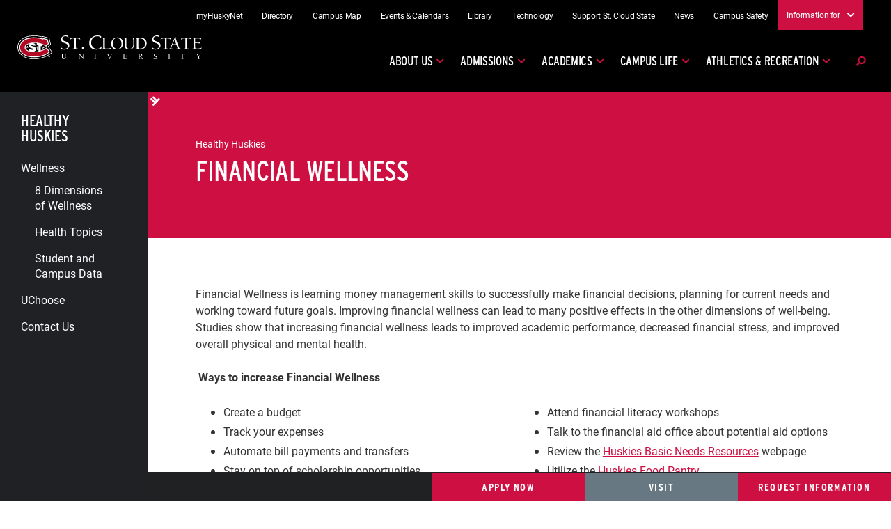

--- FILE ---
content_type: text/html; charset=utf-8
request_url: https://www.stcloudstate.edu/healthyhuskies/wellness/financial.aspx
body_size: 3898
content:

<!DOCTYPE html PUBLIC "-//W3C//DTD XHTML 1.0 Transitional//EN" "http://www.w3.org/TR/xhtml1/DTD/xhtml1-transitional.dtd">
<html lang="en">
	<head>
	    
	    
	    
		
		<meta charset="UTF-8" />
		<meta content="width=device-width, initial-scale=1.0" name="viewport" />
		<title>Financial Wellness | St. Cloud State University</title>
		<meta content="8 Dimensions of Wellness - Financial Wellness" name="description" />
		<meta content="8 dimensions of wellness" name="keywords" />
		

    
    <link href="https://www.stcloudstate.edu/_files/css/scsu-main-styles.css" rel="stylesheet"/>
    <script src="https://code.jquery.com/jquery-3.3.1.js" integrity="sha256-2Kok7MbOyxpgUVvAk/HJ2jigOSYS2auK4Pfzbm7uH60=" crossorigin="anonymous"></script>
    



		
	</head>
	<body class="site" id="page">
	    

	
	
    



		<div class="content" id="content">
			<div class="grid grid-cols-12">
				





<aside class="sidebar scroll-up col-span-12 lg:col-span-3 xl:col-span-2" id="sidebar"> <!-- Is this here? -->
    <button class="sidebar__close-trigger link-btn-white" title="sidebar menu toggle" type="button"><i class="fas fa-times" tabindex="0" ></i></button>
    <div class="sidebar__inner">
        <button aria-label="left nav scroll up button" id="scroll-up-button" type="button"><i class="fas fa-chevron-up" ></i></button> <!--SCSU - Scroll up button-->
                    <h2 class="sidebar__title"><a href="../default.aspx">Healthy Huskies</a></h2>
        			<div class="sidebar__container"> <!--SCSU - New sidebar container for scroll buttons-->
											<ul class="sidebar__nav" id="sidebar-nav">
																																 																																						                        																																						<li class="expanded current-page">
																																													<a href="default.aspx">Wellness</a>
																												<button aria-expanded="false" aria-label="Toggle submenu" class="sidebar-submenu-toggle" type="button">
                                            <span aria-hidden="true" class="fas fa-chevron-right" role="presentation" ></span>
                                        </button>
																						<ul class="sidebar__sub-nav">
																																																						<li>
																																													<a href="8-dimensions-of-wellness.aspx">8 Dimensions of Wellness</a>
																																			</li>
																																																																														<li>
																																													<a href="health-topics.aspx">Health Topics</a>
																																			</li>
																																																																																																																																																																						<li>
																																													<a href="student-and-campus-data.aspx">Student and Campus Data</a>
																																			</li>
																																																	</ul>
																													</li>
																																																																															                                    																																						<li>
																																													<a href="../uchoose/default.aspx">UChoose</a>
																												<button aria-expanded="false" aria-label="Toggle submenu" class="sidebar-submenu-toggle" type="button">
                                            <span aria-hidden="true" class="fas fa-chevron-right" role="presentation" ></span>
                                        </button>
																						<ul class="sidebar__sub-nav">
																																																																	<li>
																																													<a href="../uchoose/about.aspx">About UChoose</a>
																																			</li>
																																																																			<li>
																																													<a href="../uchoose/safety.aspx">Safety</a>
																																			</li>
																																																																			<li>
																																													<a href="../uchoose/responsible-drinking.aspx">Responsible Drinking</a>
																																			</li>
																																																																			<li>
																																													<a href="../uchoose/drug-alcohol-dangers.aspx">Drugs and Alcohol: A Dangerous Mixture</a>
																																			</li>
																																																																										<li>
																																													<a href="https://mnscu.rschooltoday.com/public/getsubcategory/category_id/321/program_id/45">Impact Diversion Alcohol Education Program</a>
																																			</li>
																																																																			<li>
																																													<a href="../uchoose/annual-notification.aspx">Annual Drug and Alcohol Notification</a>
																																			</li>
																																																																			<li>
																																													<a href="../uchoose/resources.aspx">Resources</a>
																																			</li>
																																																																			<li>
																																													<a href="../uchoose/parents-families.aspx">Parents &amp; Families</a>
																																			</li>
																																																																			<li>
																																													<a href="../uchoose/faculty-staff.aspx">Faculty &amp; Staff</a>
																																			</li>
																											</ul>
																													</li>
																																																																														<li>
																																													<a href="../contact-us.aspx">Contact Us</a>
																																			</li>
																											</ul>
																<div class="img-btn-group">
											        															</div>
					</div>
		<button aria-label="left nav scroll down button" id="scroll-down-button" type="button"><i class="fas fa-chevron-down" ></i></button> <!--SCSU - Scroll down button-->
    </div>
</aside>

				<div class="col-span-12 lg:col-span-9 xl:col-span-10 page" id="page">
					                   <style>
        @media only screen and (min-width: 1030px) {
            .headline > div {
                flex: 0 0 100%;
            }
        }
    </style>
<div class="headline">
    <button class="headline__sidebar-toggle link-btn-white" id="headlineSidebarToggle"><i class="fas fa-bars" ></i> section menu</button>
    <div>
                <span class="headline__eyebrow">Healthy Huskies</span>
                <h1 class="headline__title">Financial Wellness</h1>
    </div>
    </div>    
					





<div class="page__content">
                                                                    <div class="general-content push">                                         <div aria-expanded="true" aria-labelledby="toggle-section-0-6" class="sectionContent" style="display: block;">
<p><span class="TextRun SCXW231693144 BCX0" data-contrast="none" lang="EN-US" xml:lang="EN-US"><span class="NormalTextRun SCXW231693144 BCX0">Financial Wellness is learning money management skills to successfully make financial decisions, planning for current needs and working toward future goals.&#160;<span class="TextRun SCXW128631115 BCX0" data-contrast="none" lang="EN-US" xml:lang="EN-US"><span class="NormalTextRun SCXW128631115 BCX0">Improving financial wellness can lead to many positive effects in the other dimensions of well-being. Studies show that increasing financial wellness leads to improved academic performance, decreased financial stress, and improved overall physical and mental health.&#160;</span></span><span class="EOP SCXW128631115 BCX0" data-ccp-props="{&quot;201341983&quot;:0,&quot;335559739&quot;:160,&quot;335559740&quot;:259}">&#160;</span></span></span></p>
<p><strong>&#160;Ways to increase Financial Wellness</strong></p>
<ul class="columns">
<li>Create a budget</li>
<li>Track your expenses</li>
<li>Automate bill payments and transfers</li>
<li>Stay on top of scholarship opportunities</li>
<li>Start building your credit score</li>
<li>Have an emergency fund</li>
<li>Buy used whenever possible</li>
<li>Differentiate needs from wants</li>
<li>Attend financial literacy workshops</li>
<li aria-setsize="-1" data-aria-level="1" data-aria-posinset="1" data-font="Symbol" data-leveltext="&#61623;" data-list-defn-props="{&quot;335552541&quot;:1,&quot;335559684&quot;:-2,&quot;335559685&quot;:720,&quot;335559991&quot;:360,&quot;469769226&quot;:&quot;Symbol&quot;,&quot;469769242&quot;:[8226],&quot;469777803&quot;:&quot;left&quot;,&quot;469777804&quot;:&quot;&#61623;&quot;,&quot;469777815&quot;:&quot;hybridMultilevel&quot;}" data-listid="12"><span data-contrast="none">Talk to the financial aid office about potential aid options</span><span data-ccp-props="{&quot;201341983&quot;:0,&quot;335559739&quot;:160,&quot;335559740&quot;:276}">&#160;</span></li>
<li aria-setsize="-1" data-aria-level="1" data-aria-posinset="1" data-font="Symbol" data-leveltext="&#61623;" data-list-defn-props="{&quot;335552541&quot;:1,&quot;335559684&quot;:-2,&quot;335559685&quot;:720,&quot;335559991&quot;:360,&quot;469769226&quot;:&quot;Symbol&quot;,&quot;469769242&quot;:[8226],&quot;469777803&quot;:&quot;left&quot;,&quot;469777804&quot;:&quot;&#61623;&quot;,&quot;469777815&quot;:&quot;hybridMultilevel&quot;}" data-listid="12"><span data-contrast="none">Review the&#160;</span><a href="https://www.stcloudstate.edu/campuslife/student-services.aspx"><span data-contrast="none">Huskies Basic Needs Resources</span></a><span data-contrast="none"> webpage</span><span data-ccp-props="{&quot;201341983&quot;:0,&quot;335559739&quot;:160,&quot;335559740&quot;:276}">&#160;</span></li>
<li aria-setsize="-1" data-aria-level="1" data-aria-posinset="1" data-font="Symbol" data-leveltext="&#61623;" data-list-defn-props="{&quot;335552541&quot;:1,&quot;335559684&quot;:-2,&quot;335559685&quot;:720,&quot;335559991&quot;:360,&quot;469769226&quot;:&quot;Symbol&quot;,&quot;469769242&quot;:[8226],&quot;469777803&quot;:&quot;left&quot;,&quot;469777804&quot;:&quot;&#61623;&quot;,&quot;469777815&quot;:&quot;hybridMultilevel&quot;}" data-listid="12"><span data-contrast="none">Utilize the </span><a href="https://www.stcloudstate.edu/huskiesfoodpantry/default.aspx"><span data-contrast="none">Huskies Food Pantry</span></a><span data-ccp-props="{&quot;201341983&quot;:0,&quot;335559739&quot;:160,&quot;335559740&quot;:276}">&#160;</span></li>
<li aria-setsize="-1" data-aria-level="1" data-aria-posinset="1" data-font="Symbol" data-leveltext="&#61623;" data-list-defn-props="{&quot;335552541&quot;:1,&quot;335559684&quot;:-2,&quot;335559685&quot;:720,&quot;335559991&quot;:360,&quot;469769226&quot;:&quot;Symbol&quot;,&quot;469769242&quot;:[8226],&quot;469777803&quot;:&quot;left&quot;,&quot;469777804&quot;:&quot;&#61623;&quot;,&quot;469777815&quot;:&quot;hybridMultilevel&quot;}" data-listid="12"><span data-contrast="none">Research about&#160;</span><a href="https://mylegalaid.org/our-work/programs/project-care"><span data-contrast="none">health insurance</span></a><span data-contrast="none"> and how it works</span></li>
<li aria-setsize="-1" data-aria-level="1" data-aria-posinset="1" data-font="Symbol" data-leveltext="&#61623;" data-list-defn-props="{&quot;335552541&quot;:1,&quot;335559684&quot;:-2,&quot;335559685&quot;:720,&quot;335559991&quot;:360,&quot;469769226&quot;:&quot;Symbol&quot;,&quot;469769242&quot;:[8226],&quot;469777803&quot;:&quot;left&quot;,&quot;469777804&quot;:&quot;&#61623;&quot;,&quot;469777815&quot;:&quot;hybridMultilevel&quot;}" data-listid="12"><span data-contrast="auto">Use your student ID card for the&#8239;</span><a href="https://nam02.safelinks.protection.outlook.com/?url=https%3A%2F%2Fridemetrobus.com%2Fhome%2Fcollege-connect%2F&amp;data=05%7C01%7Cprakriti.karki%40stcloudstate.edu%7C973cf935aa344197c83c08db0ae0314a%7C5011c7c60ab446ab9ef4fae74a921a7f%7C0%7C0%7C638115730232922157%7CUnknown%7CTWFpbGZsb3d8eyJWIjoiMC4wLjAwMDAiLCJQIjoiV2luMzIiLCJBTiI6Ik1haWwiLCJXVCI6Mn0%3D%7C3000%7C%7C%7C&amp;sdata=0Fk7yVlDesPx9ysFkXgSqi6SY%2FTN9v%2Bd2rGJBnwCX6c%3D&amp;reserved=0"><span data-contrast="none">Free Metro Ride</span></a></li>
<li aria-setsize="-1" data-aria-level="1" data-aria-posinset="1" data-font="Symbol" data-leveltext="&#61623;" data-list-defn-props="{&quot;335552541&quot;:1,&quot;335559684&quot;:-2,&quot;335559685&quot;:720,&quot;335559991&quot;:360,&quot;469769226&quot;:&quot;Symbol&quot;,&quot;469769242&quot;:[8226],&quot;469777803&quot;:&quot;left&quot;,&quot;469777804&quot;:&quot;&#61623;&quot;,&quot;469777815&quot;:&quot;hybridMultilevel&quot;}" data-listid="12"><span data-contrast="none">Apply for </span><a href="https://www.stcloudstate.edu/huskiesscholarships/"><span data-contrast="none">Huskies Scholarships</span></a><span data-ccp-props="{&quot;201341983&quot;:0,&quot;335559739&quot;:160,&quot;335559740&quot;:259}">&#160;</span></li>
</ul>
</div>
                </div>
                                            	            <div class="general-content">
            <div class="cta-button-nav-container">
                <div class="cta-button-nav-wrapper-3col">
                                                                                                                                                                                                                                                                                                                                                                                                                                                                                                                                                                                                <div class="cta-button-nav-button">
                                <a class="long-button apply" href="https://www.stcloudstate.edu/apply/default.aspx">Apply Now</a>
                            </div>
                                                                                                                                                                                                                                                                                                                                                                                                                                                                                                                                                                                                                                            <div class="cta-button-nav-button">
                                <a class="long-button visit" href="https://www.stcloudstate.edu/admissions/visit/default.aspx">Visit</a>
                            </div>
                                                                                                                                                                                                                                                                                                                                                                                                                                                                                                                                                                                                                                            <div class="cta-button-nav-button">
                                <a class="long-button request" href="https://www.stcloudstate.edu/academics/programs/request-redirect">Request Information</a>
                            </div>
                                                            </div>
            </div>
        </div>
    </div>
				</div>
			</div>
		</div>
		

	
        <div id="api-footer"></div>
        <script src="https://www.stcloudstate.edu/_files/js/lib/ua-parser.min.js"></script>
        <script src="https://www.stcloudstate.edu/_files/js/helpers-min.js"></script>
        <script src="https://www.stcloudstate.edu/_files/js/navigation-min.js"></script>
        <script src="https://www.stcloudstate.edu/_files/js/init-min-api.js"></script>
	    <script src="https://www.stcloudstate.edu/_files/js/lib/masonry.min.js"></script>
	    <script src="https://www.stcloudstate.edu/_files/js/lib/accessible-slick.min.js"></script>
        <script src="/header-footer/department-api.js"></script>
    




		
		
	</body>
</html>

--- FILE ---
content_type: text/html
request_url: https://www.stcloudstate.edu/header-footer/header.html
body_size: 3726
content:
<!-- Google Tag Manager (noscript) -->
<noscript data-cookie-consent="tracking">
	<iframe src="https://www.googletagmanager.com/ns.html?id=GTM-54MXBT" height="0" width="0" style="display:none;visibility:hidden"></iframe>
</noscript>
<!-- End Google Tag Manager (noscript) -->
<!-- STAAT - Code Start-->
<script type="text/javascript" data-cookie-consent="tracking">
    var utag_data = {
        sizmek_activity_id: "",
        sizmek_tag_id: "",
        page_name: "",
        page_section: "",
        page_category: "",
        page_subcategory: "",
        page_type: "",
        search_term: "",
        search_results: "",
        search_type: "",
        parent_title: "",
        parent_domain: "",
        parent_pathname: "",
        parent_url: "",
        parent_referrer: "",
        sizmek_cn: "",
        sizmek_tag_type: "",
        sizmek_tval: "",
        doubleclick_id: "",
        doubleclick_type: "",
        doubleclick_category: "",
        google_tracking_id: "",
        google_tracker_name: ""
    }
</script>
<!-- Loading script asynchronously -->
<script type="text/javascript" data-cookie-consent="tracking">
    (function(a, b, c, d) {
        a = '//tags.tiqcdn.com/utag/advantagepublisherservices/adv/prod/utag.js';
        b = document;
        c = 'script';
        d = b.createElement(c);
        d.src = a;
        d.type = 'text/java' + c;
        d.async = true;
        a = b.getElementsByTagName(c)[0];
        a.parentNode.insertBefore(d, a);
    })();
</script>
<!-- STAAT - Code End -->
<!-- Facebook Like Box Plugin -->
<div id="fb-root"></div>
<script type="text/javascript" data-cookie-consent="tracking">
    (function(d, s, id) {
        var js, fjs = d.getElementsByTagName(s)[0];
        if (d.getElementById(id)) return;
        js = d.createElement(s);
        js.id = id;
        js.src = "//connect.facebook.net/en_US/all.js#xfbml=1";
        fjs.parentNode.insertBefore(js, fjs);
    }(document, 'script', 'facebook-jssdk'));
</script>
<!-- Facebook Like Box Plugin End -->
<div class="search-modal" id="search-modal">
    <div class="search-form-wrapper">
        <form class="cludo-input-form search-form" role="search" id="cludo-search-input" style="position: static;">
            <input class="cludo-input-form__input search-field" title="Search the page" name="searchrequest" type="search" autocomplete="off" placeholder="Type..." aria-autocomplete="list" aria-haspopup="true">
            <button type="submit" title="Search" aria-label="Search" class="cludo-input-form__search-button search-submit">Search <i class="fas fa-search"></i>
            </button>
        </form>
    </div>
</div>
<a class="skip-link screen-reader-text" href="#content">Skip to content</a>
<div class="secondary_menus scroll-up" id="utilityNav">
	<div class="content">
		<div class="utility_menu">
			<div class="utility-menu-container">
				<ul class="menu utility-menu" id="utility-menu">
					<li class="menu-item">
						<a href="https://www.stcloudstate.edu/its/portal.aspx">myHuskyNet</a>
					</li>
					<li class="menu-item">
						<a href="https://search.stcloudstate.edu">Directory</a>
					</li>
					<li class="menu-item">
						<a href="https://www.stcloudstate.edu/campusmap/default.aspx">Campus Map</a>
					</li>
					<li class="menu-item">
						<a href="https://www.stcloudstate.edu/events/default.aspx">Events &amp; Calendars</a>
					</li>
					<li class="menu-item">
						<a href="https://www.stcloudstate.edu/library">Library</a>
					</li>
					<li class="menu-item">
						<a href="https://www.stcloudstate.edu/its/default.aspx">Technology</a>
					</li>
					<li class="menu-item">
						<a href="https://www.stcloudstate.edu/advancement/make-a-gift/default.aspx">Support St. Cloud State</a>
					</li>
					<li class="menu-item">
						<a href="https://today.stcloudstate.edu">News</a>
					</li>
					<li class="menu-item">
						<a href="https://www.stcloudstate.edu/safety/default.aspx">Campus Safety</a>
					</li>
					<li class="menu-item menu-item-has-children">
						<button class="information-for-menu-desktop" type="button">Information for<i class="fas fa-chevron-down" aria-hidden="true"></i></button>
						<ul class="sub-menu toleft">
							<li class="menu-item">
								<a href="https://www.stcloudstate.edu/current/default.aspx">Current Students</a>
							</li>
							<li class="menu-item">
								<a href="https://www.stcloudstate.edu/parents/default.aspx">Parents &amp; Families</a>
							</li>
							<li class="menu-item">
								<a href="https://www.stcloudstate.edu/employees/default.aspx">Faculty &amp; Staff</a>
							</li>
							<li class="menu-item">
								<a href="https://www.stcloudstate.edu/advancement/connect-and-engage/default.aspx">Alumni &amp; Friends</a>
							</li>
							<li class="menu-item">
								<a href="https://www.stcloudstate.edu/community/default.aspx">Community</a>
							</li>
						</ul>
					</li>
				</ul>
			</div>
		</div>
	</div>
</div>
<header class="site-header scroll-up" id="masthead">
	<div class="content">
		<div class="site-branding">
			<a aria-current="page" class="custom-logo-link" href="https://www.stcloudstate.edu" rel="home">
				<img alt="SCSU" class="custom-logo" src="https://www.stcloudstate.edu/_files/svg/logo.svg" />
			</a>
		</div>
		<div class="main-navigation-wrapper">
			<nav class="main-navigation" id="site-navigation">
				<button title="search toggle" class="search-toggle small" id="search-toggle-mobile" onclick="initSearchModal()">
					<i class="fas fa-search"></i>
					<i class="fas fa-times"></i>
				</button>
				<button title="mobile menu toggle" aria-controls="primary-menu" aria-expanded="false" class="menu-toggle" onclick="initMobileMenu()">
					<i class="fas fa-bars"></i>
					<i class="fas fa-times"></i>
				</button>
				<div class="primary-menu-wrapper">
					<div class="primary-menu-container">
						<ul aria-expanded="false" class="menu primary-menu nav-menu" id="primary-menu">
							<li aria-haspopup="true" class="menu-item menu-item-has-children top-level">
								<a href="https://www.stcloudstate.edu/about/default.aspx">About Us</a>
								<div class="sub-menu-wrap">
									<div class="menu-content">
										<ul class="sub-menu">
											<li class="menu-item">
                                                <a class="menu-item-title" href="https://www.stcloudstate.edu/about/default.aspx">About St. Cloud State</a>
                                            </li>
											<li class="menu-item">
												<a href="https://www.stcloudstate.edu/president/default.aspx">Office of the President</a>
											</li>
											<li class="menu-item">
												<a href="https://www.stcloudstate.edu/about/mission-vision.aspx">Mission and Vision</a>
											</li>
											<li class="menu-item">
												<a href="https://www.stcloudstate.edu/about/accreditation.aspx">Accreditation</a>
											</li>
											<li class="menu-item">
												<a href="https://www.stcloudstate.edu/about/community-impact.aspx">Community Impact</a>
											</li>
											<li class="menu-item">
												<a href="https://www.stcloudstate.edu/campusmap/default.aspx">Campus Map</a>
											</li>
											<li class="menu-item">
												<a href="https://www.stcloudstate.edu/humanresources/employment">Employment at SCSU</a>
											</li>
										</ul>
									</div>
								</div>
							</li>
							<li aria-haspopup="true" class="menu-item menu-item-has-children top-level">
								<a href="https://www.stcloudstate.edu/admissions/default.aspx">Admissions</a>
								<div class="sub-menu-wrap">
									<div class="menu-content">
										<div class="menu-headline-wrapper">
											<div class="img-btn-group">
												<a class="img-btn" href="https://www.stcloudstate.edu/apply/default.aspx">
													<span>Apply</span>
												</a>
												<a class="img-btn" href="https://www.stcloudstate.edu/admissions/visit/default.aspx">
													<span>Visit</span>
												</a>
												<a class="img-btn" href="https://www.stcloudstate.edu/academics/programs/request-redirect">
													<span>Request Information</span>
												</a>
											</div>
										</div>
										<ul class="sub-menu">
											<li class="menu-item">
												<a href="https://www.stcloudstate.edu/scsu4u/default.aspx">Undergraduate</a>
											</li>
											<li class="menu-item">
												<a href="https://www.stcloudstate.edu/transfer/default.aspx">Transfer</a>
											</li>
											<li class="menu-item">
												<a href="https://www.stcloudstate.edu/gradadmissions/default.aspx">Graduate</a>
											</li>
											<li class="menu-item">
												<a href="https://www.stcloudstate.edu/internationaladmissions/default.aspx">International</a>
											</li>
											<li class="menu-item">
												<a href="https://www.stcloudstate.edu/advising/returning-student.aspx">Returning</a>
											</li>
										</ul>
										<ul class="sub-menu">
											<li class="menu-item">
												<a href="https://www.stcloudstate.edu/veterans/default.aspx">Veterans</a>
											</li>
											<li class="menu-item">
												<a href="https://pace.stcloudstate.edu">Professional and Continuing Education</a>
											</li>
											<li class="menu-item">
												<a href="https://www.stcloudstate.edu/pseo/default.aspx">Post Secondary</a>
											</li>
											<li class="menu-item">
												<a href="https://www.stcloudstate.edu/summer/default.aspx">Summer Sessions</a>
											</li>
										</ul>
									</div>
								</div>
							</li>
							<li aria-haspopup="true" class="menu-item menu-item-has-children top-level">
								<a href="https://www.stcloudstate.edu/academics/default.aspx">Academics</a>
								<div class="sub-menu-wrap">
									<div class="menu-content">
										<ul class="sub-menu">
											<li class="menu-header">Academics</li>
											<li class="menu-item">
                                                <a class="menu-item-title" href="https://www.stcloudstate.edu/academics/default.aspx">Academics at SCSU</a>
                                            </li>
											<li class="menu-item">
												<a href="https://www.stcloudstate.edu/academics/undergraduate-programs.aspx">Undergraduate Programs</a>
											</li>
											<li class="menu-item">
												<a href="https://www.stcloudstate.edu/academics/graduate-programs.aspx">Graduate Programs</a>
											</li>
											<li class="menu-item">
												<a href="https://www.stcloudstate.edu/academics/academic-support/">Academic Support</a>
											</li>
											<li class="menu-item">
												<a href="https://www.stcloudstate.edu/academics/faculty.aspx">Faculty at SCSU</a>
											</li>
											<li class="menu-item">
												<a href="https://www.stcloudstate.edu/academics/research-and-facilities.aspx">Research and Facilities</a>
											</li>
										</ul>
										<ul class="sub-menu">
											<li class="menu-header">Colleges & Schools</li>
											<li class="menu-item">
												<a href="https://www.stcloudstate.edu/coeld">College of Education &amp; Learning Design</a>
											</li>
											<li class="menu-item">
												<a href="https://www.stcloudstate.edu/chwp">College of Health &amp; Wellness Professions</a>
											</li>
											<li class="menu-item">
												<a href="https://www.stcloudstate.edu/cla">College of Liberal Arts</a>
											</li>
											<li class="menu-item">
												<a href="https://www.stcloudstate.edu/cose">College of Science 
													<br /> &amp; Engineering
                                                
												</a>
											</li>
											<li class="menu-item">
												<a href="https://www.stcloudstate.edu/hbs">Herberger Business School</a>
											</li>
										</ul>
										<ul class="sub-menu">
											<li class="menu-header">Support Areas</li>
											<li class="menu-item">
												<a href="https://www.stcloudstate.edu/universitycollege">University College</a>
											</li>
											<li class="menu-item">
												<a href="https://www.stcloudstate.edu/graduatestudies">School of Graduate Studies</a>
											</li>
											<li class="menu-item">
												<a href="https://www.stcloudstate.edu/internationalstudies">International Studies</a>
											</li>
											<li class="menu-item">
												<a href="https://pace.stcloudstate.edu">Professional and Continuing Education</a>
											</li>
											<li class="menu-item">
												<a href="https://www.stcloudstate.edu/library">University Library</a>
											</li>
										</ul>
									</div>
								</div>
							</li>
							<li aria-haspopup="true" class="menu-item menu-item-has-children top-level">
								<a href="https://www.stcloudstate.edu/campuslife/default.aspx">Campus Life</a>
								<div class="sub-menu-wrap">
									<div class="menu-content">
										<ul class="sub-menu toleft">
											<li class="menu-item">
                                                <a class="menu-item-title" href="https://www.stcloudstate.edu/campuslife/default.aspx">Campus Life</a>
                                            </li>
											<li class="menu-item">
												<a href="https://www.stcloudstate.edu/campuslife/campus-housing-and-dining.aspx">Campus Housing and Dining</a>
											</li>
											<li class="menu-item">
												<a href="https://www.stcloudstate.edu/campuslife/get-involved/default.aspx">Get Involved on Campus</a>
											</li>
											<li class="menu-item">
												<a href="https://www.stcloudstate.edu/campuslife/student-services.aspx">Student Basic Needs and Services</a>
											</li>
											<li class="menu-item">
												<a href="https://www.stcloudstate.edu/campuslife/getting-around-campus.aspx">Getting Around Campus</a>
											</li>
										</ul>
									</div>
								</div>
							</li>
							<li aria-haspopup="true" class="menu-item menu-item-has-children top-level">
								<a href="https://www.stcloudstate.edu/scsuathletics/default.aspx">Athletics &amp; Recreation</a>
								<div class="sub-menu-wrap">
									<div class="menu-content">
										<ul class="sub-menu toleft">
											<li class="menu-item">
                                                <a class="menu-item-title" href="https://www.stcloudstate.edu/scsuathletics/default.aspx">Athletics &amp; Recreation</a>
                                            </li>
											<li class="menu-item">
												<a href="https://www.scsuhuskies.com/">Huskies Athletics</a>
											</li>
											<li class="menu-item">
												<a href="https://www.stcloudstate.edu/campusrec">Campus Recreation</a>
											</li>
											<li class="menu-item">
												<a href="https://www.stcloudstate.edu/campusrec/facilities">Sports Facilities</a>
											</li>
											<li class="menu-item">
												<a href="https://scsutickets.com/">Tickets</a>
											</li>
										</ul>
									</div>
								</div>
							</li>
						</ul>
					</div>
					<div class="mobile_utility">
						<div class="resource_menu util-menu">
							<div class="resource-menu-container">
								<ul class="menu resource-menu" id="resource-menu-mobile">
									<li class="menu-item">
										<a href="https://www.stcloudstate.edu/its/portal.aspx">myHuskyNet</a>
									</li>
									<li class="menu-item">
										<a href="https://search.stcloudstate.edu">Directory</a>
									</li>
									<li class="menu-item">
										<a href="https://www.stcloudstate.edu/campusmap/default.aspx">Campus Map</a>
									</li>
									<li class="menu-item">
										<a href="https://www.stcloudstate.edu/events/default.aspx">Events &amp; Calendars</a>
									</li>
									<li class="menu-item">
										<a href="https://www.stcloudstate.edu/library">Library</a>
									</li>
									<li class="menu-item">
										<a href="https://www.stcloudstate.edu/its/default.aspx">Technology</a>
									</li>
									<li class="menu-item">
										<a href="https://www.stcloudstate.edu/advancement/make-a-gift/default.aspx">Support St. Cloud State</a>
									</li>
									<li class="menu-item">
										<a href="https://today.stcloudstate.edu">News</a>
									</li>
									<li class="menu-item">
										<a href="https://www.stcloudstate.edu/safety/default.aspx">Campus Safety</a>
									</li>
									<li class="menu-item menu-item-has-children">
										<button aria-disabled="true" tabindex="-1" class="information-for-menu-mobile" type="button">Information for</button>
										<ul class="sub-menu toleft">
											<li class="menu-item">
												<a href="https://www.stcloudstate.edu/current/default.aspx">Current Students</a>
											</li>
											<li class="menu-item">
												<a href="https://www.stcloudstate.edu/parents/default.aspx">Parents &amp; Families</a>
											</li>
											<li class="menu-item">
												<a href="https://www.stcloudstate.edu/employees/default.aspx">Faculty &amp; Staff</a>
											</li>
											<li class="menu-item">
												<a href="https://www.stcloudstate.edu/advancement/connect-and-engage/default.aspx">Alumni &amp; Friends</a>
											</li>
											<li class="menu-item">
												<a href="https://www.stcloudstate.edu/community/default.aspx">Community</a>
											</li>
										</ul>
									</li>
								</ul>
								<div class="img-btn-group">
									<a class="img-btn" href="https://www.stcloudstate.edu/apply/default.aspx">
										<span>Apply</span>
									</a>
									<a class="img-btn" href="https://www.stcloudstate.edu/admissions/visit/default.aspx">
										<span>Visit</span>
									</a>
									<a class="img-btn" href="https://www.stcloudstate.edu/academics/programs/request-redirect">
										<span>Request Information</span>
									</a>
								</div>
							</div>
						</div>
					</div>
				</div>
			</nav>
			<button title="search toggle" class="search-toggle" id="search-toggle" onclick="initSearchModal()">
				<i class="fas fa-search"></i>
				<i class="fas fa-times"></i>
			</button>
		</div>
	</div>
	<script>
        window.addEventListener('load', () => {
            // adjustOffset('#search-modal', 'top');
            if (window.innerWidth >= 1030) {
                return;
            }
            adjustOffset('.main-navigation .primary-menu-wrapper', 'marginTop');
        });
        window.addEventListener('resize', () => {
            if (window.innerWidth >= 1030) {
                document.querySelector('.main-navigation .primary-menu-wrapper').style.removeProperty('margin-top');
                // document.querySelector('#search-modal').style.removeProperty('top');
                return;
            }
            adjustOffset('.main-navigation .primary-menu-wrapper', 'marginTop');
            // adjustOffset('#search-modal', 'top');
        });
        // Remove the 'toggled' class from navigation if users are messing with
        // the browser width when navigation happens to be open. #edgecase
        window.addEventListener('resize', () => {
            if (window.innerWidth < 1030) {
                return;
            }
            if (document.querySelector('#site-navigation').classList.contains('toggled')) {
                document.querySelector('#site-navigation').classList.remove('toggled');
            }
        });
	</script>
	<!-- EMERGENCY BANNER -->
	<div id="scsuHeaderAnnouncement" style="display:none;">
		<div class="announcement-container-header">
			<h2>Web update in progress</h2>
			<p>We are currently updating the St. Cloud State University web applications. During this process, you may find temporary issues with the layout of pages. We are working on fixing these issues as quickly as possible. Functionality of applications should continue to work properly. </p>
		</div>
	</div>
	<!-- END EMERGENCY BANNER -->
</header>
<script>
    // Sticky Nav
    var c,
        currentScrollTop = 0,
        navbar = $('#masthead'),
        utility = $('#utilityNav'),
        search = $('#search-modal'),
        sidebar = $('#sidebar');

    $(window).scroll(() => {
        var a = $(window).scrollTop();
        var b = navbar.height();

        currentScrollTop = a;

        if (c < currentScrollTop && a > b + b) {
            navbar.removeClass("scroll-up");
            utility.removeClass("scroll-up");
            search.removeClass("scroll-up");
            sidebar.removeClass("scroll-up");
        } else if (c > currentScrollTop && !(a <= b)) {
            navbar.addClass("scroll-up");
            utility.addClass("scroll-up");
            search.addClass("scroll-up");
            sidebar.addClass("scroll-up");
        }
        c = currentScrollTop;
    });
</script>

--- FILE ---
content_type: text/html
request_url: https://tags.tiqcdn.com/utag/advantagepublisherservices/adv/prod/mobile.html?parent_title=Financial%20Wellness%20%7C%20St.%20Cloud%20State%20University&parent_domain=www.stcloudstate.edu&parent_pathname=%2Fhealthyhuskies%2Fwellness%2Ffinancial.aspx&parent_url=https%3A%2F%2Fwww.stcloudstate.edu%2Fhealthyhuskies%2Fwellness%2Ffinancial.aspx&parent_referrer=
body_size: 411
content:
<!DOCTYPE html>
<!--tealium tag management - mobile.webview ut4.0.202103312105, Copyright 2021 Tealium.com Inc. All Rights Reserved.-->
<!-- tv:1.0.0 -->
<html>
<head><title>Tealium Mobile Webview</title></head>
<body>
<script type="text/javascript">var utag_cfg_ovrd={noview:true};</script>
<script type="text/javascript">
  if ((""+location.search).indexOf("sdk_session_count=true") > -1) {utag_cfg_ovrd.no_session_count = true;}
</script>
<script type="text/javascript" src="//tags.tiqcdn.com/utag/advantagepublisherservices/adv/prod/utag.js"></script>
</body>
</html>


--- FILE ---
content_type: text/css
request_url: https://www.stcloudstate.edu/_files/css/grid.css
body_size: 4606
content:
/*
To build from Terminal:
$ npx tailwindcss build tailwind-grid.css -o grid.css -c ../tailwind.config.js
 */

.block {
  display: block
}

.inline-block {
  display: inline-block
}

.inline {
  display: inline
}

.flex {
  display: flex
}

.inline-flex {
  display: inline-flex
}

.table {
  display: table
}

.table-caption {
  display: table-caption
}

.table-cell {
  display: table-cell
}

.table-column {
  display: table-column
}

.table-column-group {
  display: table-column-group
}

.table-footer-group {
  display: table-footer-group
}

.table-header-group {
  display: table-header-group
}

.table-row-group {
  display: table-row-group
}

.table-row {
  display: table-row
}

.flow-root {
  display: flow-root
}

.grid {
  display: grid
}

.inline-grid {
  display: inline-grid
}

.hidden {
  display: none
}

.gap-0 {
  grid-gap: 0;
  gap: 0
}

.gap-1 {
  grid-gap: 0.25rem;
  gap: 0.25rem
}

.gap-2 {
  grid-gap: 0.5rem;
  gap: 0.5rem
}

.gap-3 {
  grid-gap: 0.75rem;
  gap: 0.75rem
}

.gap-4 {
  grid-gap: 1rem;
  gap: 1rem
}

.gap-5 {
  grid-gap: 1.25rem;
  gap: 1.25rem
}

.gap-6 {
  grid-gap: 1.5rem;
  gap: 1.5rem
}

.gap-8 {
  grid-gap: 2rem;
  gap: 2rem
}

.gap-10 {
  grid-gap: 2.5rem;
  gap: 2.5rem
}

.gap-12 {
  grid-gap: 3rem;
  gap: 3rem
}

.gap-16 {
  grid-gap: 4rem;
  gap: 4rem
}

.gap-20 {
  grid-gap: 5rem;
  gap: 5rem
}

.gap-24 {
  grid-gap: 6rem;
  gap: 6rem
}

.gap-32 {
  grid-gap: 8rem;
  gap: 8rem
}

.gap-40 {
  grid-gap: 10rem;
  gap: 10rem
}

.gap-48 {
  grid-gap: 12rem;
  gap: 12rem
}

.gap-56 {
  grid-gap: 14rem;
  gap: 14rem
}

.gap-64 {
  grid-gap: 16rem;
  gap: 16rem
}

.gap-px {
  grid-gap: 1px;
  gap: 1px
}

.col-gap-0 {
  grid-column-gap: 0;
  -moz-column-gap: 0;
       column-gap: 0
}

.col-gap-1 {
  grid-column-gap: 0.25rem;
  -moz-column-gap: 0.25rem;
       column-gap: 0.25rem
}

.col-gap-2 {
  grid-column-gap: 0.5rem;
  -moz-column-gap: 0.5rem;
       column-gap: 0.5rem
}

.col-gap-3 {
  grid-column-gap: 0.75rem;
  -moz-column-gap: 0.75rem;
       column-gap: 0.75rem
}

.col-gap-4 {
  grid-column-gap: 1rem;
  -moz-column-gap: 1rem;
       column-gap: 1rem
}

.col-gap-5 {
  grid-column-gap: 1.25rem;
  -moz-column-gap: 1.25rem;
       column-gap: 1.25rem
}

.col-gap-6 {
  grid-column-gap: 1.5rem;
  -moz-column-gap: 1.5rem;
       column-gap: 1.5rem
}

.col-gap-8 {
  grid-column-gap: 2rem;
  -moz-column-gap: 2rem;
       column-gap: 2rem
}

.col-gap-10 {
  grid-column-gap: 2.5rem;
  -moz-column-gap: 2.5rem;
       column-gap: 2.5rem
}

.col-gap-12 {
  grid-column-gap: 3rem;
  -moz-column-gap: 3rem;
       column-gap: 3rem
}

.col-gap-16 {
  grid-column-gap: 4rem;
  -moz-column-gap: 4rem;
       column-gap: 4rem
}

.col-gap-20 {
  grid-column-gap: 5rem;
  -moz-column-gap: 5rem;
       column-gap: 5rem
}

.col-gap-24 {
  grid-column-gap: 6rem;
  -moz-column-gap: 6rem;
       column-gap: 6rem
}

.col-gap-32 {
  grid-column-gap: 8rem;
  -moz-column-gap: 8rem;
       column-gap: 8rem
}

.col-gap-40 {
  grid-column-gap: 10rem;
  -moz-column-gap: 10rem;
       column-gap: 10rem
}

.col-gap-48 {
  grid-column-gap: 12rem;
  -moz-column-gap: 12rem;
       column-gap: 12rem
}

.col-gap-56 {
  grid-column-gap: 14rem;
  -moz-column-gap: 14rem;
       column-gap: 14rem
}

.col-gap-64 {
  grid-column-gap: 16rem;
  -moz-column-gap: 16rem;
       column-gap: 16rem
}

.col-gap-px {
  grid-column-gap: 1px;
  -moz-column-gap: 1px;
       column-gap: 1px
}

.row-gap-0 {
  grid-row-gap: 0;
  row-gap: 0
}

.row-gap-1 {
  grid-row-gap: 0.25rem;
  row-gap: 0.25rem
}

.row-gap-2 {
  grid-row-gap: 0.5rem;
  row-gap: 0.5rem
}

.row-gap-3 {
  grid-row-gap: 0.75rem;
  row-gap: 0.75rem
}

.row-gap-4 {
  grid-row-gap: 1rem;
  row-gap: 1rem
}

.row-gap-5 {
  grid-row-gap: 1.25rem;
  row-gap: 1.25rem
}

.row-gap-6 {
  grid-row-gap: 1.5rem;
  row-gap: 1.5rem
}

.row-gap-8 {
  grid-row-gap: 2rem;
  row-gap: 2rem
}

.row-gap-10 {
  grid-row-gap: 2.5rem;
  row-gap: 2.5rem
}

.row-gap-12 {
  grid-row-gap: 3rem;
  row-gap: 3rem
}

.row-gap-16 {
  grid-row-gap: 4rem;
  row-gap: 4rem
}

.row-gap-20 {
  grid-row-gap: 5rem;
  row-gap: 5rem
}

.row-gap-24 {
  grid-row-gap: 6rem;
  row-gap: 6rem
}

.row-gap-32 {
  grid-row-gap: 8rem;
  row-gap: 8rem
}

.row-gap-40 {
  grid-row-gap: 10rem;
  row-gap: 10rem
}

.row-gap-48 {
  grid-row-gap: 12rem;
  row-gap: 12rem
}

.row-gap-56 {
  grid-row-gap: 14rem;
  row-gap: 14rem
}

.row-gap-64 {
  grid-row-gap: 16rem;
  row-gap: 16rem
}

.row-gap-px {
  grid-row-gap: 1px;
  row-gap: 1px
}

.grid-flow-row {
  grid-auto-flow: row
}

.grid-flow-col {
  grid-auto-flow: column
}

.grid-flow-row-dense {
  grid-auto-flow: row dense
}

.grid-flow-col-dense {
  grid-auto-flow: column dense
}

.col-auto {
  grid-column: auto
}

.col-span-1 {
  grid-column: span 1 / span 1
}

.col-span-2 {
  grid-column: span 2 / span 2
}

.col-span-3 {
  grid-column: span 3 / span 3
}

.col-span-4 {
  grid-column: span 4 / span 4
}

.col-span-5 {
  grid-column: span 5 / span 5
}

.col-span-6 {
  grid-column: span 6 / span 6
}

.col-span-7 {
  grid-column: span 7 / span 7
}

.col-span-8 {
  grid-column: span 8 / span 8
}

.col-span-9 {
  grid-column: span 9 / span 9
}

.col-span-10 {
  grid-column: span 10 / span 10
}

.col-span-11 {
  grid-column: span 11 / span 11
}

.col-span-12 {
  grid-column: span 12 / span 12
}

.col-start-1 {
  grid-column-start: 1
}

.col-start-2 {
  grid-column-start: 2
}

.col-start-3 {
  grid-column-start: 3
}

.col-start-4 {
  grid-column-start: 4
}

.col-start-5 {
  grid-column-start: 5
}

.col-start-6 {
  grid-column-start: 6
}

.col-start-7 {
  grid-column-start: 7
}

.col-start-8 {
  grid-column-start: 8
}

.col-start-9 {
  grid-column-start: 9
}

.col-start-10 {
  grid-column-start: 10
}

.col-start-11 {
  grid-column-start: 11
}

.col-start-12 {
  grid-column-start: 12
}

.col-start-13 {
  grid-column-start: 13
}

.col-start-auto {
  grid-column-start: auto
}

.col-end-1 {
  grid-column-end: 1
}

.col-end-2 {
  grid-column-end: 2
}

.col-end-3 {
  grid-column-end: 3
}

.col-end-4 {
  grid-column-end: 4
}

.col-end-5 {
  grid-column-end: 5
}

.col-end-6 {
  grid-column-end: 6
}

.col-end-7 {
  grid-column-end: 7
}

.col-end-8 {
  grid-column-end: 8
}

.col-end-9 {
  grid-column-end: 9
}

.col-end-10 {
  grid-column-end: 10
}

.col-end-11 {
  grid-column-end: 11
}

.col-end-12 {
  grid-column-end: 12
}

.col-end-13 {
  grid-column-end: 13
}

.col-end-auto {
  grid-column-end: auto
}

.row-auto {
  grid-row: auto
}

.row-span-1 {
  grid-row: span 1 / span 1
}

.row-span-2 {
  grid-row: span 2 / span 2
}

.row-span-3 {
  grid-row: span 3 / span 3
}

.row-span-4 {
  grid-row: span 4 / span 4
}

.row-span-5 {
  grid-row: span 5 / span 5
}

.row-span-6 {
  grid-row: span 6 / span 6
}

.row-start-1 {
  grid-row-start: 1
}

.row-start-2 {
  grid-row-start: 2
}

.row-start-3 {
  grid-row-start: 3
}

.row-start-4 {
  grid-row-start: 4
}

.row-start-5 {
  grid-row-start: 5
}

.row-start-6 {
  grid-row-start: 6
}

.row-start-7 {
  grid-row-start: 7
}

.row-start-auto {
  grid-row-start: auto
}

.row-end-1 {
  grid-row-end: 1
}

.row-end-2 {
  grid-row-end: 2
}

.row-end-3 {
  grid-row-end: 3
}

.row-end-4 {
  grid-row-end: 4
}

.row-end-5 {
  grid-row-end: 5
}

.row-end-6 {
  grid-row-end: 6
}

.row-end-7 {
  grid-row-end: 7
}

.row-end-auto {
  grid-row-end: auto
}

.grid-cols-1 {
  grid-template-columns: repeat(1, minmax(0, 1fr))
}

.grid-cols-2 {
  grid-template-columns: repeat(2, minmax(0, 1fr))
}

.grid-cols-3 {
  grid-template-columns: repeat(3, minmax(0, 1fr))
}

.grid-cols-4 {
  grid-template-columns: repeat(4, minmax(0, 1fr))
}

.grid-cols-5 {
  grid-template-columns: repeat(5, minmax(0, 1fr))
}

.grid-cols-6 {
  grid-template-columns: repeat(6, minmax(0, 1fr))
}

.grid-cols-7 {
  grid-template-columns: repeat(7, minmax(0, 1fr))
}

.grid-cols-8 {
  grid-template-columns: repeat(8, minmax(0, 1fr))
}

.grid-cols-9 {
  grid-template-columns: repeat(9, minmax(0, 1fr))
}

.grid-cols-10 {
  grid-template-columns: repeat(10, minmax(0, 1fr))
}

.grid-cols-11 {
  grid-template-columns: repeat(11, minmax(0, 1fr))
}

.grid-cols-12 {
  grid-template-columns: repeat(12, minmax(0, 1fr))
}

.grid-cols-none {
  grid-template-columns: none
}

.grid-rows-1 {
  grid-template-rows: repeat(1, minmax(0, 1fr))
}

.grid-rows-2 {
  grid-template-rows: repeat(2, minmax(0, 1fr))
}

.grid-rows-3 {
  grid-template-rows: repeat(3, minmax(0, 1fr))
}

.grid-rows-4 {
  grid-template-rows: repeat(4, minmax(0, 1fr))
}

.grid-rows-5 {
  grid-template-rows: repeat(5, minmax(0, 1fr))
}

.grid-rows-6 {
  grid-template-rows: repeat(6, minmax(0, 1fr))
}

.grid-rows-none {
  grid-template-rows: none
}

@media (min-width: 640px) {
  .sm\:block {
    display: block
  }

  .sm\:inline-block {
    display: inline-block
  }

  .sm\:inline {
    display: inline
  }

  .sm\:flex {
    display: flex
  }

  .sm\:inline-flex {
    display: inline-flex
  }

  .sm\:table {
    display: table
  }

  .sm\:table-caption {
    display: table-caption
  }

  .sm\:table-cell {
    display: table-cell
  }

  .sm\:table-column {
    display: table-column
  }

  .sm\:table-column-group {
    display: table-column-group
  }

  .sm\:table-footer-group {
    display: table-footer-group
  }

  .sm\:table-header-group {
    display: table-header-group
  }

  .sm\:table-row-group {
    display: table-row-group
  }

  .sm\:table-row {
    display: table-row
  }

  .sm\:flow-root {
    display: flow-root
  }

  .sm\:grid {
    display: grid
  }

  .sm\:inline-grid {
    display: inline-grid
  }

  .sm\:hidden {
    display: none
  }

  .sm\:gap-0 {
    grid-gap: 0;
    gap: 0
  }

  .sm\:gap-1 {
    grid-gap: 0.25rem;
    gap: 0.25rem
  }

  .sm\:gap-2 {
    grid-gap: 0.5rem;
    gap: 0.5rem
  }

  .sm\:gap-3 {
    grid-gap: 0.75rem;
    gap: 0.75rem
  }

  .sm\:gap-4 {
    grid-gap: 1rem;
    gap: 1rem
  }

  .sm\:gap-5 {
    grid-gap: 1.25rem;
    gap: 1.25rem
  }

  .sm\:gap-6 {
    grid-gap: 1.5rem;
    gap: 1.5rem
  }

  .sm\:gap-8 {
    grid-gap: 2rem;
    gap: 2rem
  }

  .sm\:gap-10 {
    grid-gap: 2.5rem;
    gap: 2.5rem
  }

  .sm\:gap-12 {
    grid-gap: 3rem;
    gap: 3rem
  }

  .sm\:gap-16 {
    grid-gap: 4rem;
    gap: 4rem
  }

  .sm\:gap-20 {
    grid-gap: 5rem;
    gap: 5rem
  }

  .sm\:gap-24 {
    grid-gap: 6rem;
    gap: 6rem
  }

  .sm\:gap-32 {
    grid-gap: 8rem;
    gap: 8rem
  }

  .sm\:gap-40 {
    grid-gap: 10rem;
    gap: 10rem
  }

  .sm\:gap-48 {
    grid-gap: 12rem;
    gap: 12rem
  }

  .sm\:gap-56 {
    grid-gap: 14rem;
    gap: 14rem
  }

  .sm\:gap-64 {
    grid-gap: 16rem;
    gap: 16rem
  }

  .sm\:gap-px {
    grid-gap: 1px;
    gap: 1px
  }

  .sm\:col-gap-0 {
    grid-column-gap: 0;
    -moz-column-gap: 0;
         column-gap: 0
  }

  .sm\:col-gap-1 {
    grid-column-gap: 0.25rem;
    -moz-column-gap: 0.25rem;
         column-gap: 0.25rem
  }

  .sm\:col-gap-2 {
    grid-column-gap: 0.5rem;
    -moz-column-gap: 0.5rem;
         column-gap: 0.5rem
  }

  .sm\:col-gap-3 {
    grid-column-gap: 0.75rem;
    -moz-column-gap: 0.75rem;
         column-gap: 0.75rem
  }

  .sm\:col-gap-4 {
    grid-column-gap: 1rem;
    -moz-column-gap: 1rem;
         column-gap: 1rem
  }

  .sm\:col-gap-5 {
    grid-column-gap: 1.25rem;
    -moz-column-gap: 1.25rem;
         column-gap: 1.25rem
  }

  .sm\:col-gap-6 {
    grid-column-gap: 1.5rem;
    -moz-column-gap: 1.5rem;
         column-gap: 1.5rem
  }

  .sm\:col-gap-8 {
    grid-column-gap: 2rem;
    -moz-column-gap: 2rem;
         column-gap: 2rem
  }

  .sm\:col-gap-10 {
    grid-column-gap: 2.5rem;
    -moz-column-gap: 2.5rem;
         column-gap: 2.5rem
  }

  .sm\:col-gap-12 {
    grid-column-gap: 3rem;
    -moz-column-gap: 3rem;
         column-gap: 3rem
  }

  .sm\:col-gap-16 {
    grid-column-gap: 4rem;
    -moz-column-gap: 4rem;
         column-gap: 4rem
  }

  .sm\:col-gap-20 {
    grid-column-gap: 5rem;
    -moz-column-gap: 5rem;
         column-gap: 5rem
  }

  .sm\:col-gap-24 {
    grid-column-gap: 6rem;
    -moz-column-gap: 6rem;
         column-gap: 6rem
  }

  .sm\:col-gap-32 {
    grid-column-gap: 8rem;
    -moz-column-gap: 8rem;
         column-gap: 8rem
  }

  .sm\:col-gap-40 {
    grid-column-gap: 10rem;
    -moz-column-gap: 10rem;
         column-gap: 10rem
  }

  .sm\:col-gap-48 {
    grid-column-gap: 12rem;
    -moz-column-gap: 12rem;
         column-gap: 12rem
  }

  .sm\:col-gap-56 {
    grid-column-gap: 14rem;
    -moz-column-gap: 14rem;
         column-gap: 14rem
  }

  .sm\:col-gap-64 {
    grid-column-gap: 16rem;
    -moz-column-gap: 16rem;
         column-gap: 16rem
  }

  .sm\:col-gap-px {
    grid-column-gap: 1px;
    -moz-column-gap: 1px;
         column-gap: 1px
  }

  .sm\:row-gap-0 {
    grid-row-gap: 0;
    row-gap: 0
  }

  .sm\:row-gap-1 {
    grid-row-gap: 0.25rem;
    row-gap: 0.25rem
  }

  .sm\:row-gap-2 {
    grid-row-gap: 0.5rem;
    row-gap: 0.5rem
  }

  .sm\:row-gap-3 {
    grid-row-gap: 0.75rem;
    row-gap: 0.75rem
  }

  .sm\:row-gap-4 {
    grid-row-gap: 1rem;
    row-gap: 1rem
  }

  .sm\:row-gap-5 {
    grid-row-gap: 1.25rem;
    row-gap: 1.25rem
  }

  .sm\:row-gap-6 {
    grid-row-gap: 1.5rem;
    row-gap: 1.5rem
  }

  .sm\:row-gap-8 {
    grid-row-gap: 2rem;
    row-gap: 2rem
  }

  .sm\:row-gap-10 {
    grid-row-gap: 2.5rem;
    row-gap: 2.5rem
  }

  .sm\:row-gap-12 {
    grid-row-gap: 3rem;
    row-gap: 3rem
  }

  .sm\:row-gap-16 {
    grid-row-gap: 4rem;
    row-gap: 4rem
  }

  .sm\:row-gap-20 {
    grid-row-gap: 5rem;
    row-gap: 5rem
  }

  .sm\:row-gap-24 {
    grid-row-gap: 6rem;
    row-gap: 6rem
  }

  .sm\:row-gap-32 {
    grid-row-gap: 8rem;
    row-gap: 8rem
  }

  .sm\:row-gap-40 {
    grid-row-gap: 10rem;
    row-gap: 10rem
  }

  .sm\:row-gap-48 {
    grid-row-gap: 12rem;
    row-gap: 12rem
  }

  .sm\:row-gap-56 {
    grid-row-gap: 14rem;
    row-gap: 14rem
  }

  .sm\:row-gap-64 {
    grid-row-gap: 16rem;
    row-gap: 16rem
  }

  .sm\:row-gap-px {
    grid-row-gap: 1px;
    row-gap: 1px
  }

  .sm\:grid-flow-row {
    grid-auto-flow: row
  }

  .sm\:grid-flow-col {
    grid-auto-flow: column
  }

  .sm\:grid-flow-row-dense {
    grid-auto-flow: row dense
  }

  .sm\:grid-flow-col-dense {
    grid-auto-flow: column dense
  }

  .sm\:col-auto {
    grid-column: auto
  }

  .sm\:col-span-1 {
    grid-column: span 1 / span 1
  }

  .sm\:col-span-2 {
    grid-column: span 2 / span 2
  }

  .sm\:col-span-3 {
    grid-column: span 3 / span 3
  }

  .sm\:col-span-4 {
    grid-column: span 4 / span 4
  }

  .sm\:col-span-5 {
    grid-column: span 5 / span 5
  }

  .sm\:col-span-6 {
    grid-column: span 6 / span 6
  }

  .sm\:col-span-7 {
    grid-column: span 7 / span 7
  }

  .sm\:col-span-8 {
    grid-column: span 8 / span 8
  }

  .sm\:col-span-9 {
    grid-column: span 9 / span 9
  }

  .sm\:col-span-10 {
    grid-column: span 10 / span 10
  }

  .sm\:col-span-11 {
    grid-column: span 11 / span 11
  }

  .sm\:col-span-12 {
    grid-column: span 12 / span 12
  }

  .sm\:col-start-1 {
    grid-column-start: 1
  }

  .sm\:col-start-2 {
    grid-column-start: 2
  }

  .sm\:col-start-3 {
    grid-column-start: 3
  }

  .sm\:col-start-4 {
    grid-column-start: 4
  }

  .sm\:col-start-5 {
    grid-column-start: 5
  }

  .sm\:col-start-6 {
    grid-column-start: 6
  }

  .sm\:col-start-7 {
    grid-column-start: 7
  }

  .sm\:col-start-8 {
    grid-column-start: 8
  }

  .sm\:col-start-9 {
    grid-column-start: 9
  }

  .sm\:col-start-10 {
    grid-column-start: 10
  }

  .sm\:col-start-11 {
    grid-column-start: 11
  }

  .sm\:col-start-12 {
    grid-column-start: 12
  }

  .sm\:col-start-13 {
    grid-column-start: 13
  }

  .sm\:col-start-auto {
    grid-column-start: auto
  }

  .sm\:col-end-1 {
    grid-column-end: 1
  }

  .sm\:col-end-2 {
    grid-column-end: 2
  }

  .sm\:col-end-3 {
    grid-column-end: 3
  }

  .sm\:col-end-4 {
    grid-column-end: 4
  }

  .sm\:col-end-5 {
    grid-column-end: 5
  }

  .sm\:col-end-6 {
    grid-column-end: 6
  }

  .sm\:col-end-7 {
    grid-column-end: 7
  }

  .sm\:col-end-8 {
    grid-column-end: 8
  }

  .sm\:col-end-9 {
    grid-column-end: 9
  }

  .sm\:col-end-10 {
    grid-column-end: 10
  }

  .sm\:col-end-11 {
    grid-column-end: 11
  }

  .sm\:col-end-12 {
    grid-column-end: 12
  }

  .sm\:col-end-13 {
    grid-column-end: 13
  }

  .sm\:col-end-auto {
    grid-column-end: auto
  }

  .sm\:row-auto {
    grid-row: auto
  }

  .sm\:row-span-1 {
    grid-row: span 1 / span 1
  }

  .sm\:row-span-2 {
    grid-row: span 2 / span 2
  }

  .sm\:row-span-3 {
    grid-row: span 3 / span 3
  }

  .sm\:row-span-4 {
    grid-row: span 4 / span 4
  }

  .sm\:row-span-5 {
    grid-row: span 5 / span 5
  }

  .sm\:row-span-6 {
    grid-row: span 6 / span 6
  }

  .sm\:row-start-1 {
    grid-row-start: 1
  }

  .sm\:row-start-2 {
    grid-row-start: 2
  }

  .sm\:row-start-3 {
    grid-row-start: 3
  }

  .sm\:row-start-4 {
    grid-row-start: 4
  }

  .sm\:row-start-5 {
    grid-row-start: 5
  }

  .sm\:row-start-6 {
    grid-row-start: 6
  }

  .sm\:row-start-7 {
    grid-row-start: 7
  }

  .sm\:row-start-auto {
    grid-row-start: auto
  }

  .sm\:row-end-1 {
    grid-row-end: 1
  }

  .sm\:row-end-2 {
    grid-row-end: 2
  }

  .sm\:row-end-3 {
    grid-row-end: 3
  }

  .sm\:row-end-4 {
    grid-row-end: 4
  }

  .sm\:row-end-5 {
    grid-row-end: 5
  }

  .sm\:row-end-6 {
    grid-row-end: 6
  }

  .sm\:row-end-7 {
    grid-row-end: 7
  }

  .sm\:row-end-auto {
    grid-row-end: auto
  }

  .sm\:grid-cols-1 {
    grid-template-columns: repeat(1, minmax(0, 1fr))
  }

  .sm\:grid-cols-2 {
    grid-template-columns: repeat(2, minmax(0, 1fr))
  }

  .sm\:grid-cols-3 {
    grid-template-columns: repeat(3, minmax(0, 1fr))
  }

  .sm\:grid-cols-4 {
    grid-template-columns: repeat(4, minmax(0, 1fr))
  }

  .sm\:grid-cols-5 {
    grid-template-columns: repeat(5, minmax(0, 1fr))
  }

  .sm\:grid-cols-6 {
    grid-template-columns: repeat(6, minmax(0, 1fr))
  }

  .sm\:grid-cols-7 {
    grid-template-columns: repeat(7, minmax(0, 1fr))
  }

  .sm\:grid-cols-8 {
    grid-template-columns: repeat(8, minmax(0, 1fr))
  }

  .sm\:grid-cols-9 {
    grid-template-columns: repeat(9, minmax(0, 1fr))
  }

  .sm\:grid-cols-10 {
    grid-template-columns: repeat(10, minmax(0, 1fr))
  }

  .sm\:grid-cols-11 {
    grid-template-columns: repeat(11, minmax(0, 1fr))
  }

  .sm\:grid-cols-12 {
    grid-template-columns: repeat(12, minmax(0, 1fr))
  }

  .sm\:grid-cols-none {
    grid-template-columns: none
  }

  .sm\:grid-rows-1 {
    grid-template-rows: repeat(1, minmax(0, 1fr))
  }

  .sm\:grid-rows-2 {
    grid-template-rows: repeat(2, minmax(0, 1fr))
  }

  .sm\:grid-rows-3 {
    grid-template-rows: repeat(3, minmax(0, 1fr))
  }

  .sm\:grid-rows-4 {
    grid-template-rows: repeat(4, minmax(0, 1fr))
  }

  .sm\:grid-rows-5 {
    grid-template-rows: repeat(5, minmax(0, 1fr))
  }

  .sm\:grid-rows-6 {
    grid-template-rows: repeat(6, minmax(0, 1fr))
  }

  .sm\:grid-rows-none {
    grid-template-rows: none
  }
}

@media (min-width: 768px) {
  .md\:block {
    display: block
  }

  .md\:inline-block {
    display: inline-block
  }

  .md\:inline {
    display: inline
  }

  .md\:flex {
    display: flex
  }

  .md\:inline-flex {
    display: inline-flex
  }

  .md\:table {
    display: table
  }

  .md\:table-caption {
    display: table-caption
  }

  .md\:table-cell {
    display: table-cell
  }

  .md\:table-column {
    display: table-column
  }

  .md\:table-column-group {
    display: table-column-group
  }

  .md\:table-footer-group {
    display: table-footer-group
  }

  .md\:table-header-group {
    display: table-header-group
  }

  .md\:table-row-group {
    display: table-row-group
  }

  .md\:table-row {
    display: table-row
  }

  .md\:flow-root {
    display: flow-root
  }

  .md\:grid {
    display: grid
  }

  .md\:inline-grid {
    display: inline-grid
  }

  .md\:hidden {
    display: none
  }

  .md\:gap-0 {
    grid-gap: 0;
    gap: 0
  }

  .md\:gap-1 {
    grid-gap: 0.25rem;
    gap: 0.25rem
  }

  .md\:gap-2 {
    grid-gap: 0.5rem;
    gap: 0.5rem
  }

  .md\:gap-3 {
    grid-gap: 0.75rem;
    gap: 0.75rem
  }

  .md\:gap-4 {
    grid-gap: 1rem;
    gap: 1rem
  }

  .md\:gap-5 {
    grid-gap: 1.25rem;
    gap: 1.25rem
  }

  .md\:gap-6 {
    grid-gap: 1.5rem;
    gap: 1.5rem
  }

  .md\:gap-8 {
    grid-gap: 2rem;
    gap: 2rem
  }

  .md\:gap-10 {
    grid-gap: 2.5rem;
    gap: 2.5rem
  }

  .md\:gap-12 {
    grid-gap: 3rem;
    gap: 3rem
  }

  .md\:gap-16 {
    grid-gap: 4rem;
    gap: 4rem
  }

  .md\:gap-20 {
    grid-gap: 5rem;
    gap: 5rem
  }

  .md\:gap-24 {
    grid-gap: 6rem;
    gap: 6rem
  }

  .md\:gap-32 {
    grid-gap: 8rem;
    gap: 8rem
  }

  .md\:gap-40 {
    grid-gap: 10rem;
    gap: 10rem
  }

  .md\:gap-48 {
    grid-gap: 12rem;
    gap: 12rem
  }

  .md\:gap-56 {
    grid-gap: 14rem;
    gap: 14rem
  }

  .md\:gap-64 {
    grid-gap: 16rem;
    gap: 16rem
  }

  .md\:gap-px {
    grid-gap: 1px;
    gap: 1px
  }

  .md\:col-gap-0 {
    grid-column-gap: 0;
    -moz-column-gap: 0;
         column-gap: 0
  }

  .md\:col-gap-1 {
    grid-column-gap: 0.25rem;
    -moz-column-gap: 0.25rem;
         column-gap: 0.25rem
  }

  .md\:col-gap-2 {
    grid-column-gap: 0.5rem;
    -moz-column-gap: 0.5rem;
         column-gap: 0.5rem
  }

  .md\:col-gap-3 {
    grid-column-gap: 0.75rem;
    -moz-column-gap: 0.75rem;
         column-gap: 0.75rem
  }

  .md\:col-gap-4 {
    grid-column-gap: 1rem;
    -moz-column-gap: 1rem;
         column-gap: 1rem
  }

  .md\:col-gap-5 {
    grid-column-gap: 1.25rem;
    -moz-column-gap: 1.25rem;
         column-gap: 1.25rem
  }

  .md\:col-gap-6 {
    grid-column-gap: 1.5rem;
    -moz-column-gap: 1.5rem;
         column-gap: 1.5rem
  }

  .md\:col-gap-8 {
    grid-column-gap: 2rem;
    -moz-column-gap: 2rem;
         column-gap: 2rem
  }

  .md\:col-gap-10 {
    grid-column-gap: 2.5rem;
    -moz-column-gap: 2.5rem;
         column-gap: 2.5rem
  }

  .md\:col-gap-12 {
    grid-column-gap: 3rem;
    -moz-column-gap: 3rem;
         column-gap: 3rem
  }

  .md\:col-gap-16 {
    grid-column-gap: 4rem;
    -moz-column-gap: 4rem;
         column-gap: 4rem
  }

  .md\:col-gap-20 {
    grid-column-gap: 5rem;
    -moz-column-gap: 5rem;
         column-gap: 5rem
  }

  .md\:col-gap-24 {
    grid-column-gap: 6rem;
    -moz-column-gap: 6rem;
         column-gap: 6rem
  }

  .md\:col-gap-32 {
    grid-column-gap: 8rem;
    -moz-column-gap: 8rem;
         column-gap: 8rem
  }

  .md\:col-gap-40 {
    grid-column-gap: 10rem;
    -moz-column-gap: 10rem;
         column-gap: 10rem
  }

  .md\:col-gap-48 {
    grid-column-gap: 12rem;
    -moz-column-gap: 12rem;
         column-gap: 12rem
  }

  .md\:col-gap-56 {
    grid-column-gap: 14rem;
    -moz-column-gap: 14rem;
         column-gap: 14rem
  }

  .md\:col-gap-64 {
    grid-column-gap: 16rem;
    -moz-column-gap: 16rem;
         column-gap: 16rem
  }

  .md\:col-gap-px {
    grid-column-gap: 1px;
    -moz-column-gap: 1px;
         column-gap: 1px
  }

  .md\:row-gap-0 {
    grid-row-gap: 0;
    row-gap: 0
  }

  .md\:row-gap-1 {
    grid-row-gap: 0.25rem;
    row-gap: 0.25rem
  }

  .md\:row-gap-2 {
    grid-row-gap: 0.5rem;
    row-gap: 0.5rem
  }

  .md\:row-gap-3 {
    grid-row-gap: 0.75rem;
    row-gap: 0.75rem
  }

  .md\:row-gap-4 {
    grid-row-gap: 1rem;
    row-gap: 1rem
  }

  .md\:row-gap-5 {
    grid-row-gap: 1.25rem;
    row-gap: 1.25rem
  }

  .md\:row-gap-6 {
    grid-row-gap: 1.5rem;
    row-gap: 1.5rem
  }

  .md\:row-gap-8 {
    grid-row-gap: 2rem;
    row-gap: 2rem
  }

  .md\:row-gap-10 {
    grid-row-gap: 2.5rem;
    row-gap: 2.5rem
  }

  .md\:row-gap-12 {
    grid-row-gap: 3rem;
    row-gap: 3rem
  }

  .md\:row-gap-16 {
    grid-row-gap: 4rem;
    row-gap: 4rem
  }

  .md\:row-gap-20 {
    grid-row-gap: 5rem;
    row-gap: 5rem
  }

  .md\:row-gap-24 {
    grid-row-gap: 6rem;
    row-gap: 6rem
  }

  .md\:row-gap-32 {
    grid-row-gap: 8rem;
    row-gap: 8rem
  }

  .md\:row-gap-40 {
    grid-row-gap: 10rem;
    row-gap: 10rem
  }

  .md\:row-gap-48 {
    grid-row-gap: 12rem;
    row-gap: 12rem
  }

  .md\:row-gap-56 {
    grid-row-gap: 14rem;
    row-gap: 14rem
  }

  .md\:row-gap-64 {
    grid-row-gap: 16rem;
    row-gap: 16rem
  }

  .md\:row-gap-px {
    grid-row-gap: 1px;
    row-gap: 1px
  }

  .md\:grid-flow-row {
    grid-auto-flow: row
  }

  .md\:grid-flow-col {
    grid-auto-flow: column
  }

  .md\:grid-flow-row-dense {
    grid-auto-flow: row dense
  }

  .md\:grid-flow-col-dense {
    grid-auto-flow: column dense
  }

  .md\:col-auto {
    grid-column: auto
  }

  .md\:col-span-1 {
    grid-column: span 1 / span 1
  }

  .md\:col-span-2 {
    grid-column: span 2 / span 2
  }

  .md\:col-span-3 {
    grid-column: span 3 / span 3
  }

  .md\:col-span-4 {
    grid-column: span 4 / span 4
  }

  .md\:col-span-5 {
    grid-column: span 5 / span 5
  }

  .md\:col-span-6 {
    grid-column: span 6 / span 6
  }

  .md\:col-span-7 {
    grid-column: span 7 / span 7
  }

  .md\:col-span-8 {
    grid-column: span 8 / span 8
  }

  .md\:col-span-9 {
    grid-column: span 9 / span 9
  }

  .md\:col-span-10 {
    grid-column: span 10 / span 10
  }

  .md\:col-span-11 {
    grid-column: span 11 / span 11
  }

  .md\:col-span-12 {
    grid-column: span 12 / span 12
  }

  .md\:col-start-1 {
    grid-column-start: 1
  }

  .md\:col-start-2 {
    grid-column-start: 2
  }

  .md\:col-start-3 {
    grid-column-start: 3
  }

  .md\:col-start-4 {
    grid-column-start: 4
  }

  .md\:col-start-5 {
    grid-column-start: 5
  }

  .md\:col-start-6 {
    grid-column-start: 6
  }

  .md\:col-start-7 {
    grid-column-start: 7
  }

  .md\:col-start-8 {
    grid-column-start: 8
  }

  .md\:col-start-9 {
    grid-column-start: 9
  }

  .md\:col-start-10 {
    grid-column-start: 10
  }

  .md\:col-start-11 {
    grid-column-start: 11
  }

  .md\:col-start-12 {
    grid-column-start: 12
  }

  .md\:col-start-13 {
    grid-column-start: 13
  }

  .md\:col-start-auto {
    grid-column-start: auto
  }

  .md\:col-end-1 {
    grid-column-end: 1
  }

  .md\:col-end-2 {
    grid-column-end: 2
  }

  .md\:col-end-3 {
    grid-column-end: 3
  }

  .md\:col-end-4 {
    grid-column-end: 4
  }

  .md\:col-end-5 {
    grid-column-end: 5
  }

  .md\:col-end-6 {
    grid-column-end: 6
  }

  .md\:col-end-7 {
    grid-column-end: 7
  }

  .md\:col-end-8 {
    grid-column-end: 8
  }

  .md\:col-end-9 {
    grid-column-end: 9
  }

  .md\:col-end-10 {
    grid-column-end: 10
  }

  .md\:col-end-11 {
    grid-column-end: 11
  }

  .md\:col-end-12 {
    grid-column-end: 12
  }

  .md\:col-end-13 {
    grid-column-end: 13
  }

  .md\:col-end-auto {
    grid-column-end: auto
  }

  .md\:row-auto {
    grid-row: auto
  }

  .md\:row-span-1 {
    grid-row: span 1 / span 1
  }

  .md\:row-span-2 {
    grid-row: span 2 / span 2
  }

  .md\:row-span-3 {
    grid-row: span 3 / span 3
  }

  .md\:row-span-4 {
    grid-row: span 4 / span 4
  }

  .md\:row-span-5 {
    grid-row: span 5 / span 5
  }

  .md\:row-span-6 {
    grid-row: span 6 / span 6
  }

  .md\:row-start-1 {
    grid-row-start: 1
  }

  .md\:row-start-2 {
    grid-row-start: 2
  }

  .md\:row-start-3 {
    grid-row-start: 3
  }

  .md\:row-start-4 {
    grid-row-start: 4
  }

  .md\:row-start-5 {
    grid-row-start: 5
  }

  .md\:row-start-6 {
    grid-row-start: 6
  }

  .md\:row-start-7 {
    grid-row-start: 7
  }

  .md\:row-start-auto {
    grid-row-start: auto
  }

  .md\:row-end-1 {
    grid-row-end: 1
  }

  .md\:row-end-2 {
    grid-row-end: 2
  }

  .md\:row-end-3 {
    grid-row-end: 3
  }

  .md\:row-end-4 {
    grid-row-end: 4
  }

  .md\:row-end-5 {
    grid-row-end: 5
  }

  .md\:row-end-6 {
    grid-row-end: 6
  }

  .md\:row-end-7 {
    grid-row-end: 7
  }

  .md\:row-end-auto {
    grid-row-end: auto
  }

  .md\:grid-cols-1 {
    grid-template-columns: repeat(1, minmax(0, 1fr))
  }

  .md\:grid-cols-2 {
    grid-template-columns: repeat(2, minmax(0, 1fr))
  }

  .md\:grid-cols-3 {
    grid-template-columns: repeat(3, minmax(0, 1fr))
  }

  .md\:grid-cols-4 {
    grid-template-columns: repeat(4, minmax(0, 1fr))
  }

  .md\:grid-cols-5 {
    grid-template-columns: repeat(5, minmax(0, 1fr))
  }

  .md\:grid-cols-6 {
    grid-template-columns: repeat(6, minmax(0, 1fr))
  }

  .md\:grid-cols-7 {
    grid-template-columns: repeat(7, minmax(0, 1fr))
  }

  .md\:grid-cols-8 {
    grid-template-columns: repeat(8, minmax(0, 1fr))
  }

  .md\:grid-cols-9 {
    grid-template-columns: repeat(9, minmax(0, 1fr))
  }

  .md\:grid-cols-10 {
    grid-template-columns: repeat(10, minmax(0, 1fr))
  }

  .md\:grid-cols-11 {
    grid-template-columns: repeat(11, minmax(0, 1fr))
  }

  .md\:grid-cols-12 {
    grid-template-columns: repeat(12, minmax(0, 1fr))
  }

  .md\:grid-cols-none {
    grid-template-columns: none
  }

  .md\:grid-rows-1 {
    grid-template-rows: repeat(1, minmax(0, 1fr))
  }

  .md\:grid-rows-2 {
    grid-template-rows: repeat(2, minmax(0, 1fr))
  }

  .md\:grid-rows-3 {
    grid-template-rows: repeat(3, minmax(0, 1fr))
  }

  .md\:grid-rows-4 {
    grid-template-rows: repeat(4, minmax(0, 1fr))
  }

  .md\:grid-rows-5 {
    grid-template-rows: repeat(5, minmax(0, 1fr))
  }

  .md\:grid-rows-6 {
    grid-template-rows: repeat(6, minmax(0, 1fr))
  }

  .md\:grid-rows-none {
    grid-template-rows: none
  }
}

@media (min-width: 1030px) {
  .lg\:block {
    display: block
  }

  .lg\:inline-block {
    display: inline-block
  }

  .lg\:inline {
    display: inline
  }

  .lg\:flex {
    display: flex
  }

  .lg\:inline-flex {
    display: inline-flex
  }

  .lg\:table {
    display: table
  }

  .lg\:table-caption {
    display: table-caption
  }

  .lg\:table-cell {
    display: table-cell
  }

  .lg\:table-column {
    display: table-column
  }

  .lg\:table-column-group {
    display: table-column-group
  }

  .lg\:table-footer-group {
    display: table-footer-group
  }

  .lg\:table-header-group {
    display: table-header-group
  }

  .lg\:table-row-group {
    display: table-row-group
  }

  .lg\:table-row {
    display: table-row
  }

  .lg\:flow-root {
    display: flow-root
  }

  .lg\:grid {
    display: grid
  }

  .lg\:inline-grid {
    display: inline-grid
  }

  .lg\:hidden {
    display: none
  }

  .lg\:gap-0 {
    grid-gap: 0;
    gap: 0
  }

  .lg\:gap-1 {
    grid-gap: 0.25rem;
    gap: 0.25rem
  }

  .lg\:gap-2 {
    grid-gap: 0.5rem;
    gap: 0.5rem
  }

  .lg\:gap-3 {
    grid-gap: 0.75rem;
    gap: 0.75rem
  }

  .lg\:gap-4 {
    grid-gap: 1rem;
    gap: 1rem
  }

  .lg\:gap-5 {
    grid-gap: 1.25rem;
    gap: 1.25rem
  }

  .lg\:gap-6 {
    grid-gap: 1.5rem;
    gap: 1.5rem
  }

  .lg\:gap-8 {
    grid-gap: 2rem;
    gap: 2rem
  }

  .lg\:gap-10 {
    grid-gap: 2.5rem;
    gap: 2.5rem
  }

  .lg\:gap-12 {
    grid-gap: 3rem;
    gap: 3rem
  }

  .lg\:gap-16 {
    grid-gap: 4rem;
    gap: 4rem
  }

  .lg\:gap-20 {
    grid-gap: 5rem;
    gap: 5rem
  }

  .lg\:gap-24 {
    grid-gap: 6rem;
    gap: 6rem
  }

  .lg\:gap-32 {
    grid-gap: 8rem;
    gap: 8rem
  }

  .lg\:gap-40 {
    grid-gap: 10rem;
    gap: 10rem
  }

  .lg\:gap-48 {
    grid-gap: 12rem;
    gap: 12rem
  }

  .lg\:gap-56 {
    grid-gap: 14rem;
    gap: 14rem
  }

  .lg\:gap-64 {
    grid-gap: 16rem;
    gap: 16rem
  }

  .lg\:gap-px {
    grid-gap: 1px;
    gap: 1px
  }

  .lg\:col-gap-0 {
    grid-column-gap: 0;
    -moz-column-gap: 0;
         column-gap: 0
  }

  .lg\:col-gap-1 {
    grid-column-gap: 0.25rem;
    -moz-column-gap: 0.25rem;
         column-gap: 0.25rem
  }

  .lg\:col-gap-2 {
    grid-column-gap: 0.5rem;
    -moz-column-gap: 0.5rem;
         column-gap: 0.5rem
  }

  .lg\:col-gap-3 {
    grid-column-gap: 0.75rem;
    -moz-column-gap: 0.75rem;
         column-gap: 0.75rem
  }

  .lg\:col-gap-4 {
    grid-column-gap: 1rem;
    -moz-column-gap: 1rem;
         column-gap: 1rem
  }

  .lg\:col-gap-5 {
    grid-column-gap: 1.25rem;
    -moz-column-gap: 1.25rem;
         column-gap: 1.25rem
  }

  .lg\:col-gap-6 {
    grid-column-gap: 1.5rem;
    -moz-column-gap: 1.5rem;
         column-gap: 1.5rem
  }

  .lg\:col-gap-8 {
    grid-column-gap: 2rem;
    -moz-column-gap: 2rem;
         column-gap: 2rem
  }

  .lg\:col-gap-10 {
    grid-column-gap: 2.5rem;
    -moz-column-gap: 2.5rem;
         column-gap: 2.5rem
  }

  .lg\:col-gap-12 {
    grid-column-gap: 3rem;
    -moz-column-gap: 3rem;
         column-gap: 3rem
  }

  .lg\:col-gap-16 {
    grid-column-gap: 4rem;
    -moz-column-gap: 4rem;
         column-gap: 4rem
  }

  .lg\:col-gap-20 {
    grid-column-gap: 5rem;
    -moz-column-gap: 5rem;
         column-gap: 5rem
  }

  .lg\:col-gap-24 {
    grid-column-gap: 6rem;
    -moz-column-gap: 6rem;
         column-gap: 6rem
  }

  .lg\:col-gap-32 {
    grid-column-gap: 8rem;
    -moz-column-gap: 8rem;
         column-gap: 8rem
  }

  .lg\:col-gap-40 {
    grid-column-gap: 10rem;
    -moz-column-gap: 10rem;
         column-gap: 10rem
  }

  .lg\:col-gap-48 {
    grid-column-gap: 12rem;
    -moz-column-gap: 12rem;
         column-gap: 12rem
  }

  .lg\:col-gap-56 {
    grid-column-gap: 14rem;
    -moz-column-gap: 14rem;
         column-gap: 14rem
  }

  .lg\:col-gap-64 {
    grid-column-gap: 16rem;
    -moz-column-gap: 16rem;
         column-gap: 16rem
  }

  .lg\:col-gap-px {
    grid-column-gap: 1px;
    -moz-column-gap: 1px;
         column-gap: 1px
  }

  .lg\:row-gap-0 {
    grid-row-gap: 0;
    row-gap: 0
  }

  .lg\:row-gap-1 {
    grid-row-gap: 0.25rem;
    row-gap: 0.25rem
  }

  .lg\:row-gap-2 {
    grid-row-gap: 0.5rem;
    row-gap: 0.5rem
  }

  .lg\:row-gap-3 {
    grid-row-gap: 0.75rem;
    row-gap: 0.75rem
  }

  .lg\:row-gap-4 {
    grid-row-gap: 1rem;
    row-gap: 1rem
  }

  .lg\:row-gap-5 {
    grid-row-gap: 1.25rem;
    row-gap: 1.25rem
  }

  .lg\:row-gap-6 {
    grid-row-gap: 1.5rem;
    row-gap: 1.5rem
  }

  .lg\:row-gap-8 {
    grid-row-gap: 2rem;
    row-gap: 2rem
  }

  .lg\:row-gap-10 {
    grid-row-gap: 2.5rem;
    row-gap: 2.5rem
  }

  .lg\:row-gap-12 {
    grid-row-gap: 3rem;
    row-gap: 3rem
  }

  .lg\:row-gap-16 {
    grid-row-gap: 4rem;
    row-gap: 4rem
  }

  .lg\:row-gap-20 {
    grid-row-gap: 5rem;
    row-gap: 5rem
  }

  .lg\:row-gap-24 {
    grid-row-gap: 6rem;
    row-gap: 6rem
  }

  .lg\:row-gap-32 {
    grid-row-gap: 8rem;
    row-gap: 8rem
  }

  .lg\:row-gap-40 {
    grid-row-gap: 10rem;
    row-gap: 10rem
  }

  .lg\:row-gap-48 {
    grid-row-gap: 12rem;
    row-gap: 12rem
  }

  .lg\:row-gap-56 {
    grid-row-gap: 14rem;
    row-gap: 14rem
  }

  .lg\:row-gap-64 {
    grid-row-gap: 16rem;
    row-gap: 16rem
  }

  .lg\:row-gap-px {
    grid-row-gap: 1px;
    row-gap: 1px
  }

  .lg\:grid-flow-row {
    grid-auto-flow: row
  }

  .lg\:grid-flow-col {
    grid-auto-flow: column
  }

  .lg\:grid-flow-row-dense {
    grid-auto-flow: row dense
  }

  .lg\:grid-flow-col-dense {
    grid-auto-flow: column dense
  }

  .lg\:col-auto {
    grid-column: auto
  }

  .lg\:col-span-1 {
    grid-column: span 1 / span 1
  }

  .lg\:col-span-2 {
    grid-column: span 2 / span 2
  }

  .lg\:col-span-3 {
    grid-column: span 3 / span 3
  }

  .lg\:col-span-4 {
    grid-column: span 4 / span 4
  }

  .lg\:col-span-5 {
    grid-column: span 5 / span 5
  }

  .lg\:col-span-6 {
    grid-column: span 6 / span 6
  }

  .lg\:col-span-7 {
    grid-column: span 7 / span 7
  }

  .lg\:col-span-8 {
    grid-column: span 8 / span 8
  }

  .lg\:col-span-9 {
    grid-column: span 9 / span 9
  }

  .lg\:col-span-10 {
    grid-column: span 10 / span 10
  }

  .lg\:col-span-11 {
    grid-column: span 11 / span 11
  }

  .lg\:col-span-12 {
    grid-column: span 12 / span 12
  }

  .lg\:col-start-1 {
    grid-column-start: 1
  }

  .lg\:col-start-2 {
    grid-column-start: 2
  }

  .lg\:col-start-3 {
    grid-column-start: 3
  }

  .lg\:col-start-4 {
    grid-column-start: 4
  }

  .lg\:col-start-5 {
    grid-column-start: 5
  }

  .lg\:col-start-6 {
    grid-column-start: 6
  }

  .lg\:col-start-7 {
    grid-column-start: 7
  }

  .lg\:col-start-8 {
    grid-column-start: 8
  }

  .lg\:col-start-9 {
    grid-column-start: 9
  }

  .lg\:col-start-10 {
    grid-column-start: 10
  }

  .lg\:col-start-11 {
    grid-column-start: 11
  }

  .lg\:col-start-12 {
    grid-column-start: 12
  }

  .lg\:col-start-13 {
    grid-column-start: 13
  }

  .lg\:col-start-auto {
    grid-column-start: auto
  }

  .lg\:col-end-1 {
    grid-column-end: 1
  }

  .lg\:col-end-2 {
    grid-column-end: 2
  }

  .lg\:col-end-3 {
    grid-column-end: 3
  }

  .lg\:col-end-4 {
    grid-column-end: 4
  }

  .lg\:col-end-5 {
    grid-column-end: 5
  }

  .lg\:col-end-6 {
    grid-column-end: 6
  }

  .lg\:col-end-7 {
    grid-column-end: 7
  }

  .lg\:col-end-8 {
    grid-column-end: 8
  }

  .lg\:col-end-9 {
    grid-column-end: 9
  }

  .lg\:col-end-10 {
    grid-column-end: 10
  }

  .lg\:col-end-11 {
    grid-column-end: 11
  }

  .lg\:col-end-12 {
    grid-column-end: 12
  }

  .lg\:col-end-13 {
    grid-column-end: 13
  }

  .lg\:col-end-auto {
    grid-column-end: auto
  }

  .lg\:row-auto {
    grid-row: auto
  }

  .lg\:row-span-1 {
    grid-row: span 1 / span 1
  }

  .lg\:row-span-2 {
    grid-row: span 2 / span 2
  }

  .lg\:row-span-3 {
    grid-row: span 3 / span 3
  }

  .lg\:row-span-4 {
    grid-row: span 4 / span 4
  }

  .lg\:row-span-5 {
    grid-row: span 5 / span 5
  }

  .lg\:row-span-6 {
    grid-row: span 6 / span 6
  }

  .lg\:row-start-1 {
    grid-row-start: 1
  }

  .lg\:row-start-2 {
    grid-row-start: 2
  }

  .lg\:row-start-3 {
    grid-row-start: 3
  }

  .lg\:row-start-4 {
    grid-row-start: 4
  }

  .lg\:row-start-5 {
    grid-row-start: 5
  }

  .lg\:row-start-6 {
    grid-row-start: 6
  }

  .lg\:row-start-7 {
    grid-row-start: 7
  }

  .lg\:row-start-auto {
    grid-row-start: auto
  }

  .lg\:row-end-1 {
    grid-row-end: 1
  }

  .lg\:row-end-2 {
    grid-row-end: 2
  }

  .lg\:row-end-3 {
    grid-row-end: 3
  }

  .lg\:row-end-4 {
    grid-row-end: 4
  }

  .lg\:row-end-5 {
    grid-row-end: 5
  }

  .lg\:row-end-6 {
    grid-row-end: 6
  }

  .lg\:row-end-7 {
    grid-row-end: 7
  }

  .lg\:row-end-auto {
    grid-row-end: auto
  }

  .lg\:grid-cols-1 {
    grid-template-columns: repeat(1, minmax(0, 1fr))
  }

  .lg\:grid-cols-2 {
    grid-template-columns: repeat(2, minmax(0, 1fr))
  }

  .lg\:grid-cols-3 {
    grid-template-columns: repeat(3, minmax(0, 1fr))
  }

  .lg\:grid-cols-4 {
    grid-template-columns: repeat(4, minmax(0, 1fr))
  }

  .lg\:grid-cols-5 {
    grid-template-columns: repeat(5, minmax(0, 1fr))
  }

  .lg\:grid-cols-6 {
    grid-template-columns: repeat(6, minmax(0, 1fr))
  }

  .lg\:grid-cols-7 {
    grid-template-columns: repeat(7, minmax(0, 1fr))
  }

  .lg\:grid-cols-8 {
    grid-template-columns: repeat(8, minmax(0, 1fr))
  }

  .lg\:grid-cols-9 {
    grid-template-columns: repeat(9, minmax(0, 1fr))
  }

  .lg\:grid-cols-10 {
    grid-template-columns: repeat(10, minmax(0, 1fr))
  }

  .lg\:grid-cols-11 {
    grid-template-columns: repeat(11, minmax(0, 1fr))
  }

  .lg\:grid-cols-12 {
    grid-template-columns: repeat(12, minmax(0, 1fr))
  }

  .lg\:grid-cols-none {
    grid-template-columns: none
  }

  .lg\:grid-rows-1 {
    grid-template-rows: repeat(1, minmax(0, 1fr))
  }

  .lg\:grid-rows-2 {
    grid-template-rows: repeat(2, minmax(0, 1fr))
  }

  .lg\:grid-rows-3 {
    grid-template-rows: repeat(3, minmax(0, 1fr))
  }

  .lg\:grid-rows-4 {
    grid-template-rows: repeat(4, minmax(0, 1fr))
  }

  .lg\:grid-rows-5 {
    grid-template-rows: repeat(5, minmax(0, 1fr))
  }

  .lg\:grid-rows-6 {
    grid-template-rows: repeat(6, minmax(0, 1fr))
  }

  .lg\:grid-rows-none {
    grid-template-rows: none
  }
}

@media (min-width: 1280px) {
  .xl\:block {
    display: block
  }

  .xl\:inline-block {
    display: inline-block
  }

  .xl\:inline {
    display: inline
  }

  .xl\:flex {
    display: flex
  }

  .xl\:inline-flex {
    display: inline-flex
  }

  .xl\:table {
    display: table
  }

  .xl\:table-caption {
    display: table-caption
  }

  .xl\:table-cell {
    display: table-cell
  }

  .xl\:table-column {
    display: table-column
  }

  .xl\:table-column-group {
    display: table-column-group
  }

  .xl\:table-footer-group {
    display: table-footer-group
  }

  .xl\:table-header-group {
    display: table-header-group
  }

  .xl\:table-row-group {
    display: table-row-group
  }

  .xl\:table-row {
    display: table-row
  }

  .xl\:flow-root {
    display: flow-root
  }

  .xl\:grid {
    display: grid
  }

  .xl\:inline-grid {
    display: inline-grid
  }

  .xl\:hidden {
    display: none
  }

  .xl\:gap-0 {
    grid-gap: 0;
    gap: 0
  }

  .xl\:gap-1 {
    grid-gap: 0.25rem;
    gap: 0.25rem
  }

  .xl\:gap-2 {
    grid-gap: 0.5rem;
    gap: 0.5rem
  }

  .xl\:gap-3 {
    grid-gap: 0.75rem;
    gap: 0.75rem
  }

  .xl\:gap-4 {
    grid-gap: 1rem;
    gap: 1rem
  }

  .xl\:gap-5 {
    grid-gap: 1.25rem;
    gap: 1.25rem
  }

  .xl\:gap-6 {
    grid-gap: 1.5rem;
    gap: 1.5rem
  }

  .xl\:gap-8 {
    grid-gap: 2rem;
    gap: 2rem
  }

  .xl\:gap-10 {
    grid-gap: 2.5rem;
    gap: 2.5rem
  }

  .xl\:gap-12 {
    grid-gap: 3rem;
    gap: 3rem
  }

  .xl\:gap-16 {
    grid-gap: 4rem;
    gap: 4rem
  }

  .xl\:gap-20 {
    grid-gap: 5rem;
    gap: 5rem
  }

  .xl\:gap-24 {
    grid-gap: 6rem;
    gap: 6rem
  }

  .xl\:gap-32 {
    grid-gap: 8rem;
    gap: 8rem
  }

  .xl\:gap-40 {
    grid-gap: 10rem;
    gap: 10rem
  }

  .xl\:gap-48 {
    grid-gap: 12rem;
    gap: 12rem
  }

  .xl\:gap-56 {
    grid-gap: 14rem;
    gap: 14rem
  }

  .xl\:gap-64 {
    grid-gap: 16rem;
    gap: 16rem
  }

  .xl\:gap-px {
    grid-gap: 1px;
    gap: 1px
  }

  .xl\:col-gap-0 {
    grid-column-gap: 0;
    -moz-column-gap: 0;
         column-gap: 0
  }

  .xl\:col-gap-1 {
    grid-column-gap: 0.25rem;
    -moz-column-gap: 0.25rem;
         column-gap: 0.25rem
  }

  .xl\:col-gap-2 {
    grid-column-gap: 0.5rem;
    -moz-column-gap: 0.5rem;
         column-gap: 0.5rem
  }

  .xl\:col-gap-3 {
    grid-column-gap: 0.75rem;
    -moz-column-gap: 0.75rem;
         column-gap: 0.75rem
  }

  .xl\:col-gap-4 {
    grid-column-gap: 1rem;
    -moz-column-gap: 1rem;
         column-gap: 1rem
  }

  .xl\:col-gap-5 {
    grid-column-gap: 1.25rem;
    -moz-column-gap: 1.25rem;
         column-gap: 1.25rem
  }

  .xl\:col-gap-6 {
    grid-column-gap: 1.5rem;
    -moz-column-gap: 1.5rem;
         column-gap: 1.5rem
  }

  .xl\:col-gap-8 {
    grid-column-gap: 2rem;
    -moz-column-gap: 2rem;
         column-gap: 2rem
  }

  .xl\:col-gap-10 {
    grid-column-gap: 2.5rem;
    -moz-column-gap: 2.5rem;
         column-gap: 2.5rem
  }

  .xl\:col-gap-12 {
    grid-column-gap: 3rem;
    -moz-column-gap: 3rem;
         column-gap: 3rem
  }

  .xl\:col-gap-16 {
    grid-column-gap: 4rem;
    -moz-column-gap: 4rem;
         column-gap: 4rem
  }

  .xl\:col-gap-20 {
    grid-column-gap: 5rem;
    -moz-column-gap: 5rem;
         column-gap: 5rem
  }

  .xl\:col-gap-24 {
    grid-column-gap: 6rem;
    -moz-column-gap: 6rem;
         column-gap: 6rem
  }

  .xl\:col-gap-32 {
    grid-column-gap: 8rem;
    -moz-column-gap: 8rem;
         column-gap: 8rem
  }

  .xl\:col-gap-40 {
    grid-column-gap: 10rem;
    -moz-column-gap: 10rem;
         column-gap: 10rem
  }

  .xl\:col-gap-48 {
    grid-column-gap: 12rem;
    -moz-column-gap: 12rem;
         column-gap: 12rem
  }

  .xl\:col-gap-56 {
    grid-column-gap: 14rem;
    -moz-column-gap: 14rem;
         column-gap: 14rem
  }

  .xl\:col-gap-64 {
    grid-column-gap: 16rem;
    -moz-column-gap: 16rem;
         column-gap: 16rem
  }

  .xl\:col-gap-px {
    grid-column-gap: 1px;
    -moz-column-gap: 1px;
         column-gap: 1px
  }

  .xl\:row-gap-0 {
    grid-row-gap: 0;
    row-gap: 0
  }

  .xl\:row-gap-1 {
    grid-row-gap: 0.25rem;
    row-gap: 0.25rem
  }

  .xl\:row-gap-2 {
    grid-row-gap: 0.5rem;
    row-gap: 0.5rem
  }

  .xl\:row-gap-3 {
    grid-row-gap: 0.75rem;
    row-gap: 0.75rem
  }

  .xl\:row-gap-4 {
    grid-row-gap: 1rem;
    row-gap: 1rem
  }

  .xl\:row-gap-5 {
    grid-row-gap: 1.25rem;
    row-gap: 1.25rem
  }

  .xl\:row-gap-6 {
    grid-row-gap: 1.5rem;
    row-gap: 1.5rem
  }

  .xl\:row-gap-8 {
    grid-row-gap: 2rem;
    row-gap: 2rem
  }

  .xl\:row-gap-10 {
    grid-row-gap: 2.5rem;
    row-gap: 2.5rem
  }

  .xl\:row-gap-12 {
    grid-row-gap: 3rem;
    row-gap: 3rem
  }

  .xl\:row-gap-16 {
    grid-row-gap: 4rem;
    row-gap: 4rem
  }

  .xl\:row-gap-20 {
    grid-row-gap: 5rem;
    row-gap: 5rem
  }

  .xl\:row-gap-24 {
    grid-row-gap: 6rem;
    row-gap: 6rem
  }

  .xl\:row-gap-32 {
    grid-row-gap: 8rem;
    row-gap: 8rem
  }

  .xl\:row-gap-40 {
    grid-row-gap: 10rem;
    row-gap: 10rem
  }

  .xl\:row-gap-48 {
    grid-row-gap: 12rem;
    row-gap: 12rem
  }

  .xl\:row-gap-56 {
    grid-row-gap: 14rem;
    row-gap: 14rem
  }

  .xl\:row-gap-64 {
    grid-row-gap: 16rem;
    row-gap: 16rem
  }

  .xl\:row-gap-px {
    grid-row-gap: 1px;
    row-gap: 1px
  }

  .xl\:grid-flow-row {
    grid-auto-flow: row
  }

  .xl\:grid-flow-col {
    grid-auto-flow: column
  }

  .xl\:grid-flow-row-dense {
    grid-auto-flow: row dense
  }

  .xl\:grid-flow-col-dense {
    grid-auto-flow: column dense
  }

  .xl\:col-auto {
    grid-column: auto
  }

  .xl\:col-span-1 {
    grid-column: span 1 / span 1
  }

  .xl\:col-span-2 {
    grid-column: span 2 / span 2
  }

  .xl\:col-span-3 {
    grid-column: span 3 / span 3
  }

  .xl\:col-span-4 {
    grid-column: span 4 / span 4
  }

  .xl\:col-span-5 {
    grid-column: span 5 / span 5
  }

  .xl\:col-span-6 {
    grid-column: span 6 / span 6
  }

  .xl\:col-span-7 {
    grid-column: span 7 / span 7
  }

  .xl\:col-span-8 {
    grid-column: span 8 / span 8
  }

  .xl\:col-span-9 {
    grid-column: span 9 / span 9
  }

  .xl\:col-span-10 {
    grid-column: span 10 / span 10
  }

  .xl\:col-span-11 {
    grid-column: span 11 / span 11
  }

  .xl\:col-span-12 {
    grid-column: span 12 / span 12
  }

  .xl\:col-start-1 {
    grid-column-start: 1
  }

  .xl\:col-start-2 {
    grid-column-start: 2
  }

  .xl\:col-start-3 {
    grid-column-start: 3
  }

  .xl\:col-start-4 {
    grid-column-start: 4
  }

  .xl\:col-start-5 {
    grid-column-start: 5
  }

  .xl\:col-start-6 {
    grid-column-start: 6
  }

  .xl\:col-start-7 {
    grid-column-start: 7
  }

  .xl\:col-start-8 {
    grid-column-start: 8
  }

  .xl\:col-start-9 {
    grid-column-start: 9
  }

  .xl\:col-start-10 {
    grid-column-start: 10
  }

  .xl\:col-start-11 {
    grid-column-start: 11
  }

  .xl\:col-start-12 {
    grid-column-start: 12
  }

  .xl\:col-start-13 {
    grid-column-start: 13
  }

  .xl\:col-start-auto {
    grid-column-start: auto
  }

  .xl\:col-end-1 {
    grid-column-end: 1
  }

  .xl\:col-end-2 {
    grid-column-end: 2
  }

  .xl\:col-end-3 {
    grid-column-end: 3
  }

  .xl\:col-end-4 {
    grid-column-end: 4
  }

  .xl\:col-end-5 {
    grid-column-end: 5
  }

  .xl\:col-end-6 {
    grid-column-end: 6
  }

  .xl\:col-end-7 {
    grid-column-end: 7
  }

  .xl\:col-end-8 {
    grid-column-end: 8
  }

  .xl\:col-end-9 {
    grid-column-end: 9
  }

  .xl\:col-end-10 {
    grid-column-end: 10
  }

  .xl\:col-end-11 {
    grid-column-end: 11
  }

  .xl\:col-end-12 {
    grid-column-end: 12
  }

  .xl\:col-end-13 {
    grid-column-end: 13
  }

  .xl\:col-end-auto {
    grid-column-end: auto
  }

  .xl\:row-auto {
    grid-row: auto
  }

  .xl\:row-span-1 {
    grid-row: span 1 / span 1
  }

  .xl\:row-span-2 {
    grid-row: span 2 / span 2
  }

  .xl\:row-span-3 {
    grid-row: span 3 / span 3
  }

  .xl\:row-span-4 {
    grid-row: span 4 / span 4
  }

  .xl\:row-span-5 {
    grid-row: span 5 / span 5
  }

  .xl\:row-span-6 {
    grid-row: span 6 / span 6
  }

  .xl\:row-start-1 {
    grid-row-start: 1
  }

  .xl\:row-start-2 {
    grid-row-start: 2
  }

  .xl\:row-start-3 {
    grid-row-start: 3
  }

  .xl\:row-start-4 {
    grid-row-start: 4
  }

  .xl\:row-start-5 {
    grid-row-start: 5
  }

  .xl\:row-start-6 {
    grid-row-start: 6
  }

  .xl\:row-start-7 {
    grid-row-start: 7
  }

  .xl\:row-start-auto {
    grid-row-start: auto
  }

  .xl\:row-end-1 {
    grid-row-end: 1
  }

  .xl\:row-end-2 {
    grid-row-end: 2
  }

  .xl\:row-end-3 {
    grid-row-end: 3
  }

  .xl\:row-end-4 {
    grid-row-end: 4
  }

  .xl\:row-end-5 {
    grid-row-end: 5
  }

  .xl\:row-end-6 {
    grid-row-end: 6
  }

  .xl\:row-end-7 {
    grid-row-end: 7
  }

  .xl\:row-end-auto {
    grid-row-end: auto
  }

  .xl\:grid-cols-1 {
    grid-template-columns: repeat(1, minmax(0, 1fr))
  }

  .xl\:grid-cols-2 {
    grid-template-columns: repeat(2, minmax(0, 1fr))
  }

  .xl\:grid-cols-3 {
    grid-template-columns: repeat(3, minmax(0, 1fr))
  }

  .xl\:grid-cols-4 {
    grid-template-columns: repeat(4, minmax(0, 1fr))
  }

  .xl\:grid-cols-5 {
    grid-template-columns: repeat(5, minmax(0, 1fr))
  }

  .xl\:grid-cols-6 {
    grid-template-columns: repeat(6, minmax(0, 1fr))
  }

  .xl\:grid-cols-7 {
    grid-template-columns: repeat(7, minmax(0, 1fr))
  }

  .xl\:grid-cols-8 {
    grid-template-columns: repeat(8, minmax(0, 1fr))
  }

  .xl\:grid-cols-9 {
    grid-template-columns: repeat(9, minmax(0, 1fr))
  }

  .xl\:grid-cols-10 {
    grid-template-columns: repeat(10, minmax(0, 1fr))
  }

  .xl\:grid-cols-11 {
    grid-template-columns: repeat(11, minmax(0, 1fr))
  }

  .xl\:grid-cols-12 {
    grid-template-columns: repeat(12, minmax(0, 1fr))
  }

  .xl\:grid-cols-none {
    grid-template-columns: none
  }

  .xl\:grid-rows-1 {
    grid-template-rows: repeat(1, minmax(0, 1fr))
  }

  .xl\:grid-rows-2 {
    grid-template-rows: repeat(2, minmax(0, 1fr))
  }

  .xl\:grid-rows-3 {
    grid-template-rows: repeat(3, minmax(0, 1fr))
  }

  .xl\:grid-rows-4 {
    grid-template-rows: repeat(4, minmax(0, 1fr))
  }

  .xl\:grid-rows-5 {
    grid-template-rows: repeat(5, minmax(0, 1fr))
  }

  .xl\:grid-rows-6 {
    grid-template-rows: repeat(6, minmax(0, 1fr))
  }

  .xl\:grid-rows-none {
    grid-template-rows: none
  }
}


--- FILE ---
content_type: text/css
request_url: https://www.stcloudstate.edu/_files/css/features22.css
body_size: 10666
content:
/*** ADDED FOR COVID 3/13/20 ***/
/* CAMPUS ALERT -- EMERGENCY */
 #scsuHeaderEmergency {
	 background-color: #ccc;
	 border: 1px solid #ffffff;
	 padding: 20px 30px 20px 30px;
	 margin: 0px;
	/*background-image: url(../images/emergency-stc.png);
	 background-position: 550px 0px;
	 background-repeat: no-repeat;
	 */
	 margin: 0px auto;
}
 #scsuHeaderEmergency .emergency-container-header {
	 position: relative;
	 width: 100%;
	 max-width: 875px;
	 margin: 0 auto;
}
 #scsuHeaderEmergency h2 {
	 margin: 0px 0px 10px 0px;
	 padding: 0px;
	/*color: #ffffff;
	 */
	 color: #000000;
	 font-family: "Arial Black", Gadget, sans-serif;
	 font-size: 2em;
	 text-transform:uppercase;
}
 #scsuHeaderEmergency p {
	 font-family: Arial, Helvetica, sans-serif;
	 font-size: .9em;
	 margin: .5em 0px 0px 0px;
}
 #scsuHeaderEmergency a {
	 color: #c20430;
}
 #scsuHomepageEmergency .emergency-container {
	 background-color: #ffd200;
	 padding: 2rem;
}
 #scsuHomepageEmergency .emergency-container h2 {
	 font-size: 1.2rem;
	 line-height: 1.5rem;
	 max-width: 1200px;
	 margin: 1rem auto 1rem auto;
}
 #scsuHomepageEmergency .emergency-container .description {
	 color: #000000;
	 max-width: 1200px;
	 margin: auto;
}
 #scsuHomepageEmergency .emergency-container .description a {
	 color: #CC0000;
	 font-weight: bold;
}
/* == CDC Color Key [#notice a] == */
/* Low-Blue: #00b0f0;
 */
/* Moderate-Yellow: #ffff00;
 */
/* Substantial-Orange: #ed7d31;
 */
/* Current */
/* High-Red: #ff0000;
 */
 #notice-area {
	 max-width: 80%;
	 margin: 0 auto;
}
 .notice {
	 display: block;
	 border: 1px solid #333;
	 max-width: 1300px;
	 margin: auto;
}
 .notice a {
	 display: block;
	 font-family: 'LatoRegular';
	 color: #000000;
	 padding: 20px;
	 border-right: 72px solid #ed7d31;
	/* Use CDC Color Key Above */
	 text-decoration: none;
	 background-color: #fff;
}
 .notice a:hover {
	 background-color: #eeeeee;
}
 .notice a .date {
	 display: block;
	 font-size: 80%;
	 line-height: 110%;
}
 .notice a .title {
	 display: block;
	 font-size: 120%;
	 line-height: 110%;
}
 .notice a .link {
	 display: block;
	 font-size: 90%;
	 line-height: 110%;
	 margin-top: 1em;
}
 #notice-area .notice.left {
	 float: left;
	 margin-right: 1%;
	 width: calc(49% - 5px);
}
 #notice-area .notice.right {
	 float: right;
	 margin-left: 1%;
	 width: calc(49% - 5px);
}
 #notice-area .notice.right a {
	 border: 1px solid #ffffff;
}
/* Google Translate Selector Box */
 .goog-te-combo {
	 width: 100%;
	 padding: 5px;
	 border-color: #dddddd;
}
/* CAMPUS ANNOUNCEMENT -- NON-EMERGENCY */
 #scsuHeaderAnnouncement {
	 background-color: 
	/*#ffd200*/
	 #ccc;
	/*#d2dfe6*/
	/*border-top: 1px solid #ffffff;
	 border-bottom: 1px solid #eeeeee;
	 */
	 padding: 20px 30px 20px 30px;
	 margin: 0px;
	/*background-image: url(../images/emergency-stc.png);
	 background-position: 550px 0px;
	 background-repeat: no-repeat;
	 */
	 margin: 0px auto;
	 width: 100%;
}
 #scsuHeaderAnnouncement .announcement-container-header {
	 position: relative;
	 width: 100%;
	/* max-width: 1500px;
	 */
	 margin: 0 auto;
	 overflow: auto;
}
 #scsuHeaderAnnouncement h2 {
	 margin: 0px 0px 2px 0px;
	 padding: 0px;
	 color: #000000;
	 font-family: "Arial", Gadget, sans-serif;
	 font-size: 1.1em;
	/*text-transform:uppercase;
	 */
}
 #scsuHeaderAnnouncement p {
	 font-family: Arial, Helvetica, sans-serif;
	 font-size: .9em;
	 margin: 0px 0px 0px 0px;
	 color: #000;
}
 #scsuHeaderAnnouncement a {
	 color: #000;
}
 #scsuHeaderAnnouncement .announcement-container-header .description {
	 width: 70%;
	 float: left;
}
 #scsuHeaderAnnouncement .announcement-container-header .cv19-description {
	 width: 70%;
	 float: left;
}
 #scsuHeaderAnnouncement .announcement-container-header .covid-button-container {
	 display: grid;
	 grid-template-columns: repeat(4, 1fr);
	 gap: 5px;
	 font-family: 'LatoRegular';
	 font-weight: bold;
}
 #scsuHeaderAnnouncement .announcement-container-header .covid-button-container a.covid19-button {
	 background-color: none;
	 color: #333;
	 border: 1px solid #FDFFD5;
	 border-radius: 3px;
	 padding: 10px;
	 text-decoration: none;
	 font-weight: bold;
	 justify-self: stretch;
}
 #scsuHeaderAnnouncement .announcement-container-header .covid-button-container a.covid19-button:hover {
	 background-color: #fff;
	 border: 1px solid #fff;
	 color: #000;
}
 #scsuHeaderAnnouncement .announcement-container-header .covid-button-container a.covid19-button-second {
	 background-color: none;
	 color: #333;
	 border: 1px solid #bbb;
	 border-radius: 3px;
	 padding: 10px;
	 text-decoration: none;
	 font-weight: bold;
	 justify-self: stretch;
}
 #scsuHeaderAnnouncement .announcement-container-header .covid-button-container a.covid19-button-second:hover {
	 background-color: #333;
	 border: 1px solid #333;
	 color: #fff;
}
 #scsuHeaderAnnouncement .announcement-container-header .bring-huskies-home {
	 float: right;
	 width: 30%;
}
 #scsuHeaderAnnouncement .announcement-container-header .bring-huskies-home a {
	 font-family: Arial, Gadget, sans-serif;
	 font-weight: bold;
	 border: 1px solid #000;
	 display: block;
	 border-radius: 5px;
	 text-align: center;
	 padding: 5px;
	 margin-left: 20px;
	 margin-bottom: 0px;
	 text-decoration: none;
	 color: #000;
}
 #scsuHeaderAnnouncement .announcement-container-header .bring-huskies-home a:hover {
	 background-color: #000;
	 color: #fff;
}
 .cardinal {
	 color: #444444;
}
/* COLLEGE OF DISTINCTION GRID STATS */
 .cod-grid {
	 display: grid;
	 grid-template-columns: repeat(6, 1fr);
	/*grid-template-rows: repeat(.5fr);
	 */
	 grid-column-gap: 5px;
	 grid-row-gap: 0px;
	 margin-left: 50px;
	 margin-right: 50px;
}
 .cod-grid .div1 {
	 grid-area: 1 / 1 / 2 / 2;
	 display: flex;
	 align-items: center;
	 justify-self: center;
}
 .cod-grid .div2 {
	 grid-area: 1 / 2 / 2 / 3;
	 display: flex;
	 align-items: center;
	 justify-self: center;
}
 .cod-grid .div3 {
	 grid-area: 1 / 3 / 2 / 4;
	 display: flex;
	 align-items: center;
	 justify-self: center;
}
 .cod-grid .div4 {
	 grid-area: 1 / 4 / 2 / 7;
	 text-align: left;
	 font-size: .8em;
	 line-height: 1.2em;
	 display: flex;
	 align-items: center;
	 justify-self: center;
}
 .cod-grid .div4 a {
	 color: #ffffff;
}
 .cod-grid .div4 a:hover {
	 text-decoration: none;
}
/* SCSU - Added for improved style of Header links */
 .learn-more__items a h3 {
	 color: #000000;
	 text-decoration: underline;
}
/* SCSU - Added for improved style of Header links */
 .learn-more__items a:hover h3 {
	 color: #cc0000;
	 text-decoration: none;
}
/* bottom highlight in nav for programs - to match sidebar__separator */
 .bottom-highlight {
	 border-top: 1px dotted #ededed;
	 margin-top: 0.875rem !important;
	 padding-top: 0.875rem !important;
}
 .img-btn {
	 background-image: none;
	 white-space: normal;
	 color: #fff;
	 background-color: transparent !important;
	 border: 1px solid white;
	 border-radius: 0;
}
 .img-btn:after {
	 background: none;
}
 .img-btn:hover {
	 color: black !important;
	 background-color: white !important;
}
 .media-btns img {
	 padding: 10px;
	 image-rendering: -webkit-optimize-contrast;
}
 @media only screen and (min-width: 768px) {
	 .img-btn {
		 border-radius: 0px;
		 padding: 15px !important;
		 margin: 0 auto 20px auto;
		 width: 100%;
		 font-size: 1.125rem !important;
		 font-weight: bold;
	}
	 .img-btn:after {
		 border-radius: 0px;
	}
	/*** RIGHT CALLOUT AREA ***/
	 .right-area {
		 border-left: 1px dashed #c3c3ae;
		 width: 38%;
		 float: right;
		 margin: 0px 0px 1em 2%;
		 padding-left: 2%;
		 position: relative !important;
		 z-index: 1;
	}
	 .right-area p {
		 margin-top: 1em;
	}
	 .left-area {
		 width: 57%;
		 float: left;
		 margin: 0px;
		 overflow: auto;
	}
}
 @media screen and (max-width: 1200px) {
	/* COLLEGE OF DISTINCTION GRID STATS */
	 .cod-grid {
		 display: grid;
		 grid-template-columns: repeat(3, 1fr);
		 grid-template-rows: repeat(2);
		 grid-column-gap: 0px;
		 grid-row-gap: 0px;
	}
	 .cod-grid .div1 {
		 grid-area: 1 / 1 / 2 / 2;
	}
	 .cod-grid .div2 {
		 grid-area: 1 / 2 / 2 / 3;
	}
	 .cod-grid .div3 {
		 grid-area: 1 / 3 / 2 / 4;
	}
	 .cod-grid .div4 {
		 grid-area: 2 / 1 / 3 / 4;
	}
}
 @media screen and (max-width: 740px) {
	 #scsuHeaderAnnouncement .announcement-container-header {
		 position: relative;
		 width: 100%;
		 margin: 0 auto;
		 font-size: 80%;
	}
	 #scsuHeaderEmergency .emergency-container-header {
		 position: relative;
		 width: 100%;
		 margin: 0 auto;
		 font-size: 80%;
	}
	 #notice-area {
		 max-width: 100%;
		 margin: 0 5px 1em 5px;
	}
	 .notice {
		 display: block;
		 border: 1px solid #333;
		 margin: auto;
	}
	 #notice-area .notice.left {
		 float: none;
		 margin: 0 0 0 0;
		 width: 100%;
	}
	 #notice-area .notice.right {
		 float: none;
		 margin: 2% 0 0 0;
		 width: 100%;
	}
}
/*** END ADDED FOR COVID ***/
/*** REMOVED RightNow Header KD 12/13/21 ***/
 .breaker {
	 clear: both;
	 border-bottom: 1px dashed #c3c3ae;
	 margin-bottom: 1rem !important;
}
 hr {
	/*clear: both;
	 */
	 border: none;
	 border-style: none;
	 border-top: 1px dashed #c3c3ae;
	 margin-bottom: 5px;
	 background: none;
}
 .indent {
	 margin-left: 2em;
}
 .source {
	 text-indent: -50px;
	 margin-left: 50px;
}
 .no-admit {
	 display: block;
	 border: 1px dotted #c3c3ae;
	 padding: 5px;
	 background-color: #eee;
}
 img.error-img {
	 float: right;
}
/* CAMPUS ALERT -- NOTIFICATION */
 #campusNotice {
	 font-family: arial, helvetica;
	 border-left: 1px dotted #9b9b9b;
	 border-right: 1px dotted #9b9b9b;
	 border-bottom: 1px dotted #9b9b9b;
	 margin: 0px auto;
	 padding: 20px;
	 background-color: #e2e2de;
}
 #campusNotice #teaser p {
	 font-size: .8em;
	 margin: 0px 0px 1em 0px;
	 padding: 0px;
}
 #campusNotice #teaser p.newsdate {
	 font-size: .7em;
	 margin-bottom: 0px;
}
 #campusNotice #teaser h2.newsteasertitle {
	 font-weight: bold;
	 font-size: 1em;
	 margin-bottom: 1em;
	 margin-top: 0px;
}
 #campusNotice #teaser h2.newsteasertitle a {
	 text-decoration: none;
}
 #campusNotice #teaser h2.newsteasertitle a:hover {
	 text-decoration: underline;
}
 #newsStory #teaser h2.newsteasertitle {
	 font-weight: normal;
	 font-size: 1em;
}
 #newsStory #teaser h2.newsteasertitle a {
	 text-decoration: none;
	 display: block;
	 padding: 5px;
	 margin: -5px;
	 border: 1px solid #fff;
}
 #newsStory #teaser h2.newsteasertitle a:hover {
	 background-color: #f0f0ea;
	 border: 1px solid #c3c3ae;
}
 #newsStory #teaserArea .teaser a {
	 display: block;
	 overflow: auto;
	 margin-bottom: 5px;
	 text-decoration: none;
	 background-color: #ffffff;
	 cursor: pointer;
	 color: #333;
	 border: 1px solid #ffffff;
	 padding: 2px 2px 2px 2px;
}
 #newsStory #teaserArea .teaser a:hover {
	 background-color: #eff0eb;
	 border: 1px solid #c3c3ae;
}
 #newsStory #teaserArea .teaser a img.teaserImage {
	 float: left;
	 margin-right: 10px;
	/* margin-left: -110px;
	 */
}
 #newsStory #teaserArea .teaser a p.newsdate {
	 font-size: .8em;
	 font-style: italic;
	 margin: 0px;
	 color: #8D8D8B;
}
 #newsStory #teaserArea .teaser a h2.newsteasertitle {
	 font-weight: bold;
	 font-size: 1em;
	 margin-bottom: 5px;
	 margin-top: 0px;
}
 #newsStory #teaserArea .teaser a .teaserContent p {
	 margin-top: 0px;
}
/* SITE NEWS */
 #newsSiteStory #teaser h2.newsteasertitle {
	 font-weight: bold;
	 font-size: 1.1em;
	 padding-top: 0px;
}
 #newsSiteStory #teaser h2.newsteasertitle a {
	 text-decoration: underline;
	 display: block;
	 padding: 5px;
	 margin: -5px;
}
 #newsSiteStory #teaser h2.newsteasertitle a:hover {
	 text-decoration: none;
}
 #newsSiteStory #teaser {
	 border: 1px solid #c3c3ae;
	 margin: 5px 0px 10px 0px;
	 padding: 10px;
}
 #newsSiteStory #teaser .teaser p {
	 margin: 2px 0px;
}
 #newsSiteStory #teaser p.newsdate, #newsSiteStory p.newsdate {
	 font-style: italic;
	 margin: 0px;
	 color: #8D8D8B;
	 margin-bottom: -15px;
}
 #newsSiteStory .newspublicationname {
	 display: none;
}
 #newsSiteStory tr.newslistheader {
	 font-weight: bold;
}
/* Multi Story Issue news */
 #newsSiteStory .newsissuetitle {
	 color: #881d1e;
	 font-weight: bold;
	 font-size: 1.3em;
	 padding-top: 0px;
}
 #newsSiteStory .newsstorytype {
	 font-weight: bold;
	 font-size: 1.1em;
}
 #newsSiteStory .newstoctitle {
	 padding-left: 1em;
}
 .info-body #teaserArea {
}
 .info-body #teaserArea .teaser {
}
 .info-body #teaserArea .teaser a {
	 display: block;
	 border: 1px solid #f0f0ea;
	 margin: 5px -15px 10px -15px;
	 padding: 5px;
	 text-decoration: none;
	 overflow: auto;
}
 .info-body #teaserArea .teaser a:hover {
	 border: 1px solid #c3c3ae;
	 background-color: #eff0eb;
}
 .info-body #teaserArea .teaser a .teaserImage {
	 float: left;
	 margin-right: 10px;
}
 .info-body #teaserArea .teaser a .teaserContent p {
	 float: left;
	 color: #000;
	 width: 165px;
}
 #audienceNews {
	 width: 260px;
}
 #audienceNews #newsStory #teaserArea .teaser {
	 display: block;
	 clear: both;
	 padding: 0px;
	 overflow: auto;
}
 #audienceNews #newsStory #teaserArea .teaser .teaserImage {
	 float: left;
	 border: none;
	 display: none;
	 margin-top: -10em;
}
 #audienceNews #newsStory #teaserArea .teaser .teaserContent {
	 padding: 5px;
}
 #audienceNews #newsStory #teaserArea .teaser .teaserContent h2 {
	 font-size: 14px;
	 font-weight: bold;
}
 #audienceNews #newsStory #teaserArea .teaser p.newsdate {
	 display: none;
}
/** Current Students, Employees, Parents Buttons **/
 #buttonarea97, #buttonarea98, #buttonarea115 {
	 margin-bottom: 1em;
}
/*** RED BUTTON ***/
/*** Removed .long-button and .small-button KD 12/13/21 ***/
/*** Big Callout Grey Border (SOE) ***/
 .big-callout {
	 border: 1px solid #c3c3ae;
	 margin-bottom: 1em;
	 padding: 10px 20px 10px 20px;
}
 .text-highlight {
	 font-family: georgia,serif;
	 font-size: 16px;
	 font-weight: normal;
}
/**** Button and/or image treatment styles ****/
 .align-left {
	 float: left;
	 margin: 0 2rem 2rem 0;
	 max-width: calc(50% - 2rem);
}
 .align-right {
	 float: right;
	 margin: 0 0 2rem 2rem;
	/* margin-bottom: 1rem !important;
	 */
	 z-index: 1;
	 max-width: calc(50% - 2rem);
}
 @media screen and (min-width: 1030px) {
	 div.align-right {
		 padding-left: 1rem;
	}
}
 .align-right .long-button {
	 width: 100%;
}
 .right-sidebar .long-button {
	 width: 100%;
}
 .right-area .long-button {
	 width: 100%;
}
 @media only screen and (max-width: 767px) {
	 .align-left {
		 float: none !important;
		 margin-left: 0 !important;
		 margin-bottom: 1rem !important;
		 display: block;
		 max-width: 100%;
	}
	 .align-right {
		 float: none !important;
		 margin-left: 0 !important;
		 margin-bottom: 1rem !important;
		 display: block;
		 max-width: 100%;
	}
}
/**** Highlight box styles ****/
 .highlight-box-center {
	 border: 1px solid #ccc;
	 margin: 10px auto;
	 width: 100%;
	 padding: 1.5em;
	 line-height: normal;
	 z-index: 0;
	 margin-bottom: 3rem;
}
 .highlight-box-center p {
	 text-align: left !important;
}
.highlight-box-center strong {
    color: black;
}
 .highlight-box-right {
	 border: 1px solid #ccc;
	 margin-left: 10px;
	 padding: 10px;
	 width: 30%;
	 float: right;
	 line-height: normal;
	 z-index: 10;
}
 .highlight-box {
	 border: 1px solid #ccc;
	 padding: 10px;
	 line-height: normal;
	 z-index: 10;
}
 .alert {
	 border: 2px solid #c20430;
	 font-weight: bold;
	 font-size: 1.3em;
}
 .alert2 {
	 border: 2px solid #c20430;
	/* font-weight: bold;
	 */
	/*font-size: 1.1em;
	 padding: 0 1em;
	 */
	 width: 90%;
	/*background-color: lightyellow;
	 */
}
/*** MAIN AREA TWO COLUMN SPLIT ***/
 .divided-col-left {
	 float: left;
	 border-right: 1px dashed #CCC;
	 width: 45%;
	 padding-right: 5%;
}
 .divided-col-right {
	 float: right;
	 width: 45%;
	 clear: right;
	 position: relative;
	 z-index: 1;
}
 .divided-col-right ~ .section-toggle {
	 clear: left;
}
 .right-column .content .clear {
	 clear: left;
	 height: inherit;
	 padding-top: 10px;
}
/*** Auto flow two columns ***/
 .columns {
	 -webkit-column-count: 2;
	/* Chrome, Safari, Opera */
	 -moz-column-count: 2;
	/* Firefox */
	 column-count: 2;
	 -webkit-column-gap: 2.4em;
	/* Chrome, Safari, Opera */
	 -moz-column-gap: 2.4em;
	/* Firefox */
	 column-gap: 2.4em;
}
 .columns li, .columns-3 li {
	 -webkit-column-break-inside: avoid;
	 page-break-inside: avoid;
	 break-inside: avoid;
}
 .columns-3 {
	 -webkit-column-count: 3;
	/* Chrome, Safari, Opera */
	 -moz-column-count: 3;
	/* Firefox */
	 column-count: 3;
	 -webkit-column-gap: 2.4em;
	/* Chrome, Safari, Opera */
	 -moz-column-gap: 2.4em;
	/* Firefox */
	 column-gap: 2.4em;
}
/**** RESPONSIVE IFRAME ****/
/* https://blog.theodo.fr/2018/01/responsive-iframes-css-trick/ */
 .resp-container {
	 position: relative;
	 overflow: hidden;
	 padding-top: 62%;
	/* 16:9 [PowerBI] */
	/* padding-top: 56.25%;
	 */
}
 .resp-iframe {
	 position: absolute;
	 top: 0;
	 left: 0;
	 width: 100%;
	 height: 100%;
	 border: 0;
}
/**** three column divs ***/
 .three-column {
	 width: calc(100%/3);
	 padding: 1%;
	 float: left;
}
/*** TABLE CAPTIONS ***/
 table caption {
	 display: none;
}
/*** TABLE BORDERS ***/
 table.horiz-border {
	 border-top: 1px solid #C3C3AE;
	 margin-top: 5px;
}
 table.horiz-border td, table.horiz-border th {
	 border-bottom: 1px solid #C3C3AE;
	 padding: 3px 0px;
	 vertical-align: top;
}
/*** Transfer Pathway Tables ***/
 table.transfer-pathway {
	 border-top: 1px solid #000;
	 border-left: 1px solid #000;
	 width: 50%;
}
 table.transfer-pathway.left {
	 clear: both;
	 float: left;
}
 table.transfer-pathway.right {
	 float: right;
}
 table.transfer-pathway td {
	 border-right: 1px solid #000;
	 border-bottom: 1px solid #000;
	 padding: 5px;
	 margin: 0px;
}
/*** REVEAL/HIDE TOGGLE ***/
/*** REMOVED toggle styles KD 12/13/21 ***/
/**** FORM STYLES ****/
 form .horizontal-group {
	 overflow: auto;
}
 form .horizontal-field {
	 float: left;
	 margin-right: 10px;
}
 form.standard-form label {
	 display: block;
	/*width: 150px;
	 */
	/*float: left;
	 */
	 font-weight: bold;
	 clear: left;
}
 form.standard-form label.spaced {
	 width: 120px;
}
 form.standard-form label.no-width {
	 width: auto;
	 margin-left: 50px;
}
 form.standard-form label.normal {
	 width: auto;
	 clear: both;
}
 form.standard-form input.standard {
	 width: 300px;
}
 form.standard-form input.small {
	 width: 50px;
}
/*form.standard-form .three-column {
	 width: 33%;
	 float: right;
}
 */
 form.standard-form .no-label {
	 margin-top: 5px;
	/*margin-left: 150px;
	 */
}
 form.standard-form .indent {
	 margin-top: 5px;
	 margin-left: 50px;
}
 form.standard-form label .note {
	 font-weight: normal;
}
 form.mini-form label {
	 display: block;
	 width: 50px;
	 float: left;
	 font-weight: bold;
}
 .app-form-login {
	 padding-top: 0;
}
 .app-form-login label {
	 font-weight: bold;
}
 .app-form-login input {
	 margin-top: 0.4em;
	 margin-bottom: 0.8em;
}
 .app-form-login fieldset legend {
	 padding: 0;
}
 .app-form-starid-button {
	 margin-top: 1.1em;
}
/* An attempt to make an easy table that is easy to read */
 table.simpleTable {
	 border-collapse: collapse;
}
 div.responsiveTable {
	 overflow-x: auto;
	 overflow-y: hidden;
}
 table.simpleTable th {
	 padding: 5px 5px 5px 2px;
	 border-bottom: 2px solid #c3c3ae;
	 margin: 0;
	 text-align: left;
}
table.simpleTable th[scope="row"] {
	 border-bottom: 1px solid #c3c3ae;
}
 table.simpleTable .highlight {
	 border: 2px solid #989888;
}
 table.simpleTable td {
	 margin: 0;
	 padding: 5px 5px 5px 2px;
	 border-bottom: 1px solid #c3c3ae;
	 vertical-align: top;
	 text-align: left;
}
 table.simpleTable.vertical th {
	 padding-left: 5px;
}
 table.simpleTable.vertical td {
	 border-right: 1px dashed #c3c3ae;
	 padding-left: 5px;
}
 table.simpleTable tr.bg-dark {
	 color: #fff;
	 background-color: #c20430;
}
 table.simpleTable tr.bg-light {
	 background-color: #F0F0EA;
}
 table.simpleTable tr td p, table.simpleTable tr td ul, table.simpleTable tr td ul {
	 margin-top: 0px !important;
	 margin-bottom: 0px !important;
}
 table.simpleTable tr td ul, table.simpleTable tr td ul {
	 margin-left: 10px !important;
}
@media (min-width: 1030px) {
    .table-75 {
      width: 75%;
    }
}
/* Same simpleTable but with full borders */
table.simpleTableBorders caption {
    display: table-caption !important;
    font-weight: bold !important;
}
table.simpleTableBorders {
    border-collapse: collapse;
    width: 100%;
}
table.simpleTableBorders th {
    border-top: 1px solid #c3c3ae !important;
}
div.responsiveTableBorders {
    overflow-x: auto;
    overflow-y: hidden;
}
/* Table headers */
table.simpleTableBorders th {
    padding: 5px 5px 5px 2px;
    border: 1px solid #c3c3ae; /* border around each header cell */
    text-align: left;
    margin: 0;
}
/* Highlighted cells */
table.simpleTableBorders .highlight {
    border: 2px solid #989888;
}
/* Table cells */
table.simpleTableBorders td {
    margin: 0;
    padding: 5px 5px 5px 2px;
    border: 1px solid #c3c3ae; /* border around each cell */
    vertical-align: top;
    text-align: left;
}
/* Vertical tables */
table.simpleTableBorders.vertical th {
    padding-left: 5px;
}
table.simpleTableBorders.vertical td {
    border-right: 1px dashed #c3c3ae;
    padding-left: 5px;
}
/* Row background colors */
table.simpleTableBorders tr.bg-dark {
    color: #fff;
    background-color: #c20430;
}
table.simpleTableBorders tr.bg-light {
    background-color: #F0F0EA;
}
/* Paragraphs and lists inside cells */
table.simpleTableBorders tr td p,
table.simpleTableBorders tr td ul {
    margin-top: 0px !important;
    margin-bottom: 0px !important;
}
table.simpleTableBorders tr td ul {
    margin-left: 10px !important;
}
/* tables */
 table.tablesorter {
	 font-family:arial;
	 background-color: #CDCDCD;
	 margin:10px 0pt 15px;
	 font-size: 10pt;
	 width: 100%;
	 text-align: left;
}
 table.tablesorter thead tr th, table.tablesorter tfoot tr th {
	 background-color: #f0f0ea;
	 border: 1px solid #FFF;
	 font-size: 10pt;
	 padding: 4px 11px 4px 4px;
}
 table.tablesorter thead tr .header {
	 background-image: url(../images/tablesort-bg.gif);
	 background-repeat: no-repeat;
	 background-position: center right;
	 cursor: pointer;
}
 table.tablesorter tbody td {
	 color: #3D3D3D;
	 padding: 4px;
	 background-color: #FFF;
	 vertical-align: top;
}
 table.tablesorter tbody tr.odd td {
	 background-color:#F7F7F4;
}
 table.tablesorter thead tr .header {
	 height: auto;
}
 table.tablesorter thead tr .headerSortUp {
	 background-image: url(../images/tablesort-asc.gif);
}
 table.tablesorter thead tr .headerSortDown {
	 background-image: url(../images/tablesort-desc.gif);
}
 table.tablesorter thead tr .headerSortDown, table.tablesorter thead tr .headerSortUp {
	 background-color: #c3c3ae;
}
/* Interfaith Calendar */
 table.interfaith {
	 border-collapse: collapse;
	 width: 100%;
	 margin-bottom: 1em;
}
 table.interfaith, table.interfaith th, table.interfaith td {
	 border: 1px solid #cccccc;
	 padding: 1em;
	 vertical-align: top;
}
 table.interfaith th {
	 text-align: left;
	 font-size: 1em;
}
 table.interfaith td.right {
	 width: 30%;
}
 table.interfaith td.right p {
	 margin: 0 0 0 1em;
}
 table.interfaith td.right p strong {
	 margin: 0 0 0 -1em;
}
 table.interfaith .aug {
	 display: none;
}
 table.interfaith .oct {
	 display: block;
}
 table.box-it {
	 border-top: 1px solid #ccc;
	 border-right: 1px solid #ccc;
	 border-left: 1px solid #ccc;
}
/* MiniCalendar (site events) Styles */
 #monthcalendar {
	 border-top: 1px solid #ccc;
	 margin-bottom: 1rem;
}
 #monthcalendar #event a {
	 text-decoration: none;
	 border-bottom: 1px solid #ccc;
	 display: block;
	 padding: 7px 5px;
	/*margin: 5px 0px 5px 0px;
	 */
	 overflow: auto;
}
 .right-column #monthcalendar #event a {
	 margin: 5px 0px 5px 0px;
}
 #monthcalendar #event a:hover {
	/*border: 1px solid #000;
	 */
	 background-color: #f8f8f8;
}
 #monthcalendar #event .eventInfo {
	 display: block;
	 overflow: auto;
}
 #left-column #monthcalendar #event .image img {
	 width: 100%;
}
 #left-column #monthcalendar #event .eventInfo {
	 clear: both;
}
 #monthcalendar #event .date {
	 font-size: .9em;
	 color: #666666;
	 line-height: 1.1em;
}
 #monthcalendar #event .what {
	 color: #000;
	 font-weight: bold;
}
 #monthcalendar #event .details {
	 color: #000;
}
 #monthcalendar #event img {
	 width: 100px;
	 float: left;
	 margin-right: 10px;
}
/* RSS Events (CollegiateLink) */
 .rssEvent {
	 display: block;
	 overflow: auto;
	 border: 1px solid #cc0000;
}
 .rssEvent h3.rssEventTitle {
	 margin: 1em 0 0 0;
	 font-size: .8em;
}
 .rssEvent p.rssEventDescription {
	 margin: 0 0 1em 0;
}
/* News from Today.stcloudstate.edu */
 #rssNewsList {
	 border-top: 1px solid #ccc;
}
 #rssNewsList .newsItem {
	 border-bottom: 1px solid #ccc;
	 padding: 7px 5px;
}
 #rssNewsList .newsItem a.newsblock {
	 text-decoration: none;
	 display: block;
	 padding: 7px 5px;
	 margin: -7px -5px;
	 overflow: auto;
}
 #rssNewsList .newsItem a.newsblock:hover {
	/*border: 1px solid #000;
	 */
	 background-color: #f8f8f8;
}
 #rssNewsList .newsItem .what {
	 color: #000;
	 font-weight: bold;
}
 #rssNewsList .newsItem .date {
	 font-size: .9em;
	 color: #999999;
	 line-height: 1.1em;
}
 #rssNewsList .two-columns {
	 width: 49%;
	 float: left;
}
 #rssNewsList .two-columns.one {
	 margin-right: 1%;
}
 #rssNewsList .two-columns.two {
	 margin-left: 1%;
}
/* GRID FORM STYLES */
 .grid-form *, .grid-form *:before, .grid-form *:after {
	 -webkit-box-sizing: border-box;
	 -moz-box-sizing: border-box;
	 box-sizing: border-box;
}
.grid-form input[type=radio] {
	 margin-right: auto;
}
.grid-form input[type="radio"]:not(:first-of-type) {
	 margin-left: 10px;
}
 .grid-form p.note {
	 margin: 0px;
}
 .grid-form p.note-em {
	 margin: 0px;
	 font-style: italic;
}
 .grid-form .input-description input {
	 float: left;
}
 .grid-form .input-description .desc {
	 margin-left: 24px;
	 display: block;
	 margin-top: 7px;
}
 .grid-form input[type="text"], .grid-form input[type="email"], .grid-form input[type="number"], .grid-form input[type="password"], .grid-form input[type="search"], .grid-form input[type="tel"], .grid-form input[type="url"], .grid-form input[type="color"], .grid-form input[type="date"], .grid-form input[type="datetime"], .grid-form input[type="datetime-local"], .grid-form input[type="month"], .grid-form input[type="time"], .grid-form input[type="week"], .grid-form textarea, .grid-form select {
	 font-size: 14px;
	 padding: 8px;
	 margin: 0;
	 width: 100%;
	 border: 1px solid #ddd;
	 border-radius: 3px;
	 color: #616161;
}
 .grid-form input[type="text"], .grid-form input[type="email"], .grid-form input[type="number"], .grid-form input[type="password"], .grid-form input[type="search"], .grid-form input[type="tel"], .grid-form input[type="url"], .grid-form input[type="color"], .grid-form input[type="date"], .grid-form input[type="datetime"], .grid-form input[type="datetime-local"], .grid-form input[type="month"], .grid-form input[type="time"], .grid-form input[type="week"], .grid-form textarea {
	/*border: 0;
	 background: transparent;
	 */
}
 .grid-form input[type="text"]::-webkit-input-placeholder, .grid-form input[type="email"]::-webkit-input-placeholder, .grid-form input[type="number"]::-webkit-input-placeholder, .grid-form input[type="password"]::-webkit-input-placeholder, .grid-form input[type="search"]::-webkit-input-placeholder, .grid-form input[type="tel"]::-webkit-input-placeholder, .grid-form input[type="url"]::-webkit-input-placeholder, .grid-form input[type="color"]::-webkit-input-placeholder, .grid-form input[type="date"]::-webkit-input-placeholder, .grid-form input[type="datetime"]::-webkit-input-placeholder, .grid-form input[type="datetime-local"]::-webkit-input-placeholder, .grid-form input[type="month"]::-webkit-input-placeholder, .grid-form input[type="time"]::-webkit-input-placeholder, .grid-form input[type="week"]::-webkit-input-placeholder, .grid-form textarea::-webkit-input-placeholder {
	 font-weight: 100;
	 color: #595959;
}
 .grid-form input[type="text"]:-moz-placeholder, .grid-form input[type="email"]:-moz-placeholder, .grid-form input[type="number"]:-moz-placeholder, .grid-form input[type="password"]:-moz-placeholder, .grid-form input[type="search"]:-moz-placeholder, .grid-form input[type="tel"]:-moz-placeholder, .grid-form input[type="url"]:-moz-placeholder, .grid-form input[type="color"]:-moz-placeholder, .grid-form input[type="date"]:-moz-placeholder, .grid-form input[type="datetime"]:-moz-placeholder, .grid-form input[type="datetime-local"]:-moz-placeholder, .grid-form input[type="month"]:-moz-placeholder, .grid-form input[type="time"]:-moz-placeholder, .grid-form input[type="week"]:-moz-placeholder, .grid-form textarea:-moz-placeholder {
	 font-weight: 100;
	 color: #595959;
}
 .grid-form input[type="text"]:focus, .grid-form input[type="email"]:focus, .grid-form input[type="number"]:focus, .grid-form input[type="password"]:focus, .grid-form input[type="search"]:focus, .grid-form input[type="tel"]:focus, .grid-form input[type="url"]:focus, .grid-form input[type="color"]:focus, .grid-form input[type="date"]:focus, .grid-form input[type="datetime"]:focus, .grid-form input[type="datetime-local"]:focus, .grid-form input[type="month"]:focus, .grid-form input[type="time"]:focus, .grid-form input[type="week"]:focus, .grid-form textarea:focus {
	 outline: none;
}
/*** Removed .grid-form input type submit and reset styles KD 12/16/21 ***/
 .grid-form fieldset {
	 border: none;
	 padding: 10px 0;
	 margin: 0;
}
 .grid-form fieldset legend {
	 border: none;
	 color: #404040;
	 font-size: 1.2em;
	 font-weight: bold;
	 padding-bottom: 5px;
	 position: static;
	 width: 100%;
}
 .grid-form fieldset fieldset {
	 margin-left: 10px;
	 margin-top: 10px;
}
 .grid-form fieldset fieldset legend {
	/*border-bottom: 2px solid #404040;
	 */
	 font-weight: normal;
	 padding-bottom: 0px;
}
 .grid-form fieldset fieldset fieldset legend {
	 border-bottom: 1px solid #404040;
	 font-weight: normal;
	 font-size: 15px;
}
 .grid-form [data-row-span] {
	 width: 100%;
	 zoom: 1;
}
 .grid-form [data-row-span]:before, .grid-form [data-row-span]:after {
	 content: "";
	 display: table;
}
 .grid-form [data-row-span]:after {
	 clear: both;
}
 .twitter-right {
	 width: 45%;
	 display: table-cell;
	 padding-right: 2%;
}
 .twitter-left {
	 width: 45%;
	 display: table-cell;
	 padding-left: 2%;
}
 @media only screen and (min-width: 0) and (max-width: 700px) {
	 .grid-form [data-row-span] {
		 border-bottom: none;
	}
	 #rssNewsList .two-columns {
		 width: 100%;
		 float: none;
	}
	 #rssNewsList .two-columns.one {
		 margin-right: 0;
	}
	 #rssNewsList .two-columns.two {
		 margin-left: 0;
	}
	 #scsuHeaderAnnouncement {
		 padding: 10px 30px 5px 30px;
	}
	 #scsuHeaderAnnouncement .announcement-container-header .covid-button-container {
		 grid-template-columns: repeat(1, 1fr);
	}
	 #scsuHeaderAnnouncement .announcement-container-header {
		 width: 100%;
	}
	 #scsuHeaderAnnouncement .announcement-container-header .description {
		 width: 100%;
		 margin-bottom: 8px;
	}
	 #scsuHeaderAnnouncement .announcement-container-header .cv19-description {
		 width: 100%;
		 margin-bottom: 8px;
	}
	 #scsuHeaderAnnouncement .announcement-container-header .bring-huskies-home {
		 float: none;
		 width: 100%;
	}
	 #scsuHeaderAnnouncement .announcement-container-header .bring-huskies-home a {
		 margin-left: 0px;
		 margin-bottom: 8px;
		 clear: left;
	}
}
 .grid-form [data-row-span] [data-field-span] {
	 padding: 0 2px 2px 2px;
	 float: left;
}
 @media only screen and (min-width: 0) and (max-width: 700px) {
	 .grid-form [data-row-span] [data-field-span] {
		/*border-bottom: 1px solid #333;
		 */
		 width: 100% !important;
	}
	 .grid-form .retain-format[data-row-span="4"] [data-field-span] {
		 width: 25% !important;
	}
	 .twitter-right {
		 width: 100%;
		 display: block;
		 padding-right: 0;
	}
	 .twitter-left {
		 width: 100%;
		 display: block;
		 padding-left: 0;
	}
}
 @media only screen and (min-width: 700px) {
	 .grid-form [data-row-span] [data-field-span] {
		/*border-right: 1px solid #333;
		 */
		 display: block;
	}
}
 .grid-form [data-row-span] [data-field-span] label:first-child {
	 margin-top: 4px;
	/*text-transform: uppercase;
	 letter-spacing: 1px;
	 font-size: 10px;
	 color: #333;
	 */
	 font-weight: bold;
	 display: block;
	 margin-bottom: 0;
}
 .grid-form [data-row-span] [data-field-span] label:first-child:hover {
	 cursor: text;
}
 .grid-form [data-row-span] [data-field-span]:last-child {
	 border-right: none;
}
 .grid-form [data-row-span] [data-field-span]:hover {
	/*background: #fffded;
	 */
	 cursor: text;
}
 .grid-form [data-row-span] [data-field-span].focus {
	/*background: #fffad4;
	 */
}
 .grid-form [data-row-span] [data-field-span].focus label {
	 color: #262626;
}
 @media print {
	 .grid-form [data-row-span] {
		 display: table;
		 height: 56px;
		 page-break-inside: avoid;
	}
	 .grid-form [data-row-span] [data-field-span] {
		 border-right: 1px solid #333333;
		 display: table-cell;
		 float: none;
	}
	 .grid-form [data-row-span] [data-field-span].focus, .grid-form [data-row-span] [data-field-span]:hover {
		 background: none;
	}
	 .grid-form [data-row-span] [data-field-span] label:first-child {
		 letter-spacing: 0;
	}
}
 .grid-form [data-row-span="1"] > [data-field-span="1"] {
	 width: 100%;
}
 .grid-form [data-row-span="2"] > [data-field-span="1"] {
	 width: 50%;
}
 .grid-form [data-row-span="2"] > [data-field-span="2"] {
	 width: 100%;
}
 .grid-form [data-row-span="3"] > [data-field-span="1"] {
	 width: 33.33333%;
}
 .grid-form [data-row-span="3"] > [data-field-span="2"] {
	 width: 66.66667%;
}
 .grid-form [data-row-span="3"] > [data-field-span="3"] {
	 width: 100%;
}
 .grid-form [data-row-span="4"] > [data-field-span="1"] {
	 width: 25%;
}
 .grid-form [data-row-span="4"] > [data-field-span="2"] {
	 width: 50%;
}
 .grid-form [data-row-span="4"] > [data-field-span="3"] {
	 width: 75%;
}
 .grid-form [data-row-span="4"] > [data-field-span="4"] {
	 width: 100%;
}
 .grid-form [data-row-span="5"] > [data-field-span="1"] {
	 width: 20%;
}
 .grid-form [data-row-span="5"] > [data-field-span="2"] {
	 width: 40%;
}
 .grid-form [data-row-span="5"] > [data-field-span="3"] {
	 width: 60%;
}
 .grid-form [data-row-span="5"] > [data-field-span="4"] {
	 width: 80%;
}
 .grid-form [data-row-span="5"] > [data-field-span="5"] {
	 width: 100%;
}
 .grid-form [data-row-span="6"] > [data-field-span="1"] {
	 width: 16.66667%;
}
 .grid-form [data-row-span="6"] > [data-field-span="2"] {
	 width: 33.33333%;
}
 .grid-form [data-row-span="6"] > [data-field-span="3"] {
	 width: 50%;
}
 .grid-form [data-row-span="6"] > [data-field-span="4"] {
	 width: 66.66667%;
}
 .grid-form [data-row-span="6"] > [data-field-span="5"] {
	 width: 83.33333%;
}
 .grid-form [data-row-span="6"] > [data-field-span="6"] {
	 width: 100%;
}
 .grid-form [data-row-span="7"] > [data-field-span="1"] {
	 width: 14.28571%;
}
 .grid-form [data-row-span="7"] > [data-field-span="2"] {
	 width: 28.57143%;
}
 .grid-form [data-row-span="7"] > [data-field-span="3"] {
	 width: 42.85714%;
}
 .grid-form [data-row-span="7"] > [data-field-span="4"] {
	 width: 57.14286%;
}
 .grid-form [data-row-span="7"] > [data-field-span="5"] {
	 width: 71.42857%;
}
 .grid-form [data-row-span="7"] > [data-field-span="6"] {
	 width: 85.71429%;
}
 .grid-form [data-row-span="7"] > [data-field-span="7"] {
	 width: 100%;
}
 .grid-form [data-row-span="8"] > [data-field-span="1"] {
	 width: 12.5%;
}
 .grid-form [data-row-span="8"] > [data-field-span="2"] {
	 width: 25%;
}
 .grid-form [data-row-span="8"] > [data-field-span="3"] {
	 width: 37.5%;
}
 .grid-form [data-row-span="8"] > [data-field-span="4"] {
	 width: 50%;
}
 .grid-form [data-row-span="8"] > [data-field-span="5"] {
	 width: 62.5%;
}
 .grid-form [data-row-span="8"] > [data-field-span="6"] {
	 width: 75%;
}
 .grid-form [data-row-span="8"] > [data-field-span="7"] {
	 width: 87.5%;
}
 .grid-form [data-row-span="8"] > [data-field-span="8"] {
	 width: 100%;
}
 .grid-form [data-row-span="9"] > [data-field-span="1"] {
	 width: 11.11111%;
}
 .grid-form [data-row-span="9"] > [data-field-span="2"] {
	 width: 22.22222%;
}
 .grid-form [data-row-span="9"] > [data-field-span="3"] {
	 width: 33.33333%;
}
 .grid-form [data-row-span="9"] > [data-field-span="4"] {
	 width: 44.44444%;
}
 .grid-form [data-row-span="9"] > [data-field-span="5"] {
	 width: 55.55556%;
}
 .grid-form [data-row-span="9"] > [data-field-span="6"] {
	 width: 66.66667%;
}
 .grid-form [data-row-span="9"] > [data-field-span="7"] {
	 width: 77.77778%;
}
 .grid-form [data-row-span="9"] > [data-field-span="8"] {
	 width: 88.88889%;
}
 .grid-form [data-row-span="9"] > [data-field-span="9"] {
	 width: 100%;
}
 .grid-form [data-row-span="10"] > [data-field-span="1"] {
	 width: 10%;
}
 .grid-form [data-row-span="10"] > [data-field-span="2"] {
	 width: 20%;
}
 .grid-form [data-row-span="10"] > [data-field-span="3"] {
	 width: 30%;
}
 .grid-form [data-row-span="10"] > [data-field-span="4"] {
	 width: 40%;
}
 .grid-form [data-row-span="10"] > [data-field-span="5"] {
	 width: 50%;
}
 .grid-form [data-row-span="10"] > [data-field-span="6"] {
	 width: 60%;
}
 .grid-form [data-row-span="10"] > [data-field-span="7"] {
	 width: 70%;
}
 .grid-form [data-row-span="10"] > [data-field-span="8"] {
	 width: 80%;
}
 .grid-form [data-row-span="10"] > [data-field-span="9"] {
	 width: 90%;
}
 .grid-form [data-row-span="10"] > [data-field-span="10"] {
	 width: 100%;
}
 .grid-form [data-row-span="11"] > [data-field-span="1"] {
	 width: 9.09091%;
}
 .grid-form [data-row-span="11"] > [data-field-span="2"] {
	 width: 18.18182%;
}
 .grid-form [data-row-span="11"] > [data-field-span="3"] {
	 width: 27.27273%;
}
 .grid-form [data-row-span="11"] > [data-field-span="4"] {
	 width: 36.36364%;
}
 .grid-form [data-row-span="11"] > [data-field-span="5"] {
	 width: 45.45455%;
}
 .grid-form [data-row-span="11"] > [data-field-span="6"] {
	 width: 54.54545%;
}
 .grid-form [data-row-span="11"] > [data-field-span="7"] {
	 width: 63.63636%;
}
 .grid-form [data-row-span="11"] > [data-field-span="8"] {
	 width: 72.72727%;
}
 .grid-form [data-row-span="11"] > [data-field-span="9"] {
	 width: 81.81818%;
}
 .grid-form [data-row-span="11"] > [data-field-span="10"] {
	 width: 90.90909%;
}
 .grid-form [data-row-span="11"] > [data-field-span="11"] {
	 width: 100%;
}
 .grid-form [data-row-span="12"] > [data-field-span="1"] {
	 width: 8.33333%;
}
 .grid-form [data-row-span="12"] > [data-field-span="2"] {
	 width: 16.66667%;
}
 .grid-form [data-row-span="12"] > [data-field-span="3"] {
	 width: 25%;
}
 .grid-form [data-row-span="12"] > [data-field-span="4"] {
	 width: 33.33333%;
}
 .grid-form [data-row-span="12"] > [data-field-span="5"] {
	 width: 41.66667%;
}
 .grid-form [data-row-span="12"] > [data-field-span="6"] {
	 width: 50%;
}
 .grid-form [data-row-span="12"] > [data-field-span="7"] {
	 width: 58.33333%;
}
 .grid-form [data-row-span="12"] > [data-field-span="8"] {
	 width: 66.66667%;
}
 .grid-form [data-row-span="12"] > [data-field-span="9"] {
	 width: 75%;
}
 .grid-form [data-row-span="12"] > [data-field-span="10"] {
	 width: 83.33333%;
}
 .grid-form [data-row-span="12"] > [data-field-span="11"] {
	 width: 91.66667%;
}
 .grid-form [data-row-span="12"] > [data-field-span="12"] {
	 width: 100%;
}
/* MnState Chat Feature */
 .yui-panel-container.yui-dialog.yui-simple-dialog {
	 position: fixed !important;
	/* right: calc(50vw - 152px);
	 bottom: 10vh;
	 */
	 right: 40px;
	 bottom: 40px;
	 z-index: 100;
}
/***** Left column spotlight (Provost/Husky Compact) *****/
 #spotlight {
	 background: linear-gradient(to top, #FFF 0%, #FFF 0%, #C3C3AE 100%) repeat scroll 0 0 rgba(0, 0, 0, 0);
	/*margin: -10px 0 0 -15px;
	 */
}
 #spotlight h3 {
	 color: #fff;
	 background-color: #881D1E;
	 padding: 10px 20px;
	 font-weight: normal;
}
 #spotlight .entry {
	 margin: 10px 20px;
	 border-bottom: 2px solid #000;
	 padding-bottom: 10px;
	 font-size: .9em;
}
 #spotlight .entry .name {
	 font-weight: bold;
	 font-style: italic;
	 font-size: 1.1em;
}
 #spotlight .entry .storyTitle {
	 font-weight: bold;
	 font-size: 1.3em;
	 color: #881D1E;
	 margin-top: 5px;
}
 #spotlight .entry a {
	 text-decoration: none;
}
 #spotlight .bottom {
	 background-color: #881D1E;
	 padding: 10px 20px 40px 20px;
	 color: #FFF;
	 background-image: url('../images/left-banner-bottom.png');
	 background-repeat: no-repeat;
	 background-position: center bottom;
}
 #spotlight .bottom h4 {
	 font-size: 1.2em;
}
 #spotlight .bottom p {
	 padding-bottom: 10px;
}
 #spotlight .bottom a {
	 padding: 5px 20px;
	 color: #fff;
	 border: 1px solid #fff;
	 border-radius: 4px;
	 -moz-border-radius: 2px;
	 text-decoration: none;
	 font-size: .8em;
	 display: inline-block;
	 margin-top: 1rem;
}
 #spotlight .bottom a:hover {
	 background: #fff;
	 color: #881D1E;
}
 #spotlight h4 {
	 color: #fff;
}
/* FORM - VIKING COKE INITIATIVE */
 form.InitiativeForm label {
	 display: block;
	 width: 150px;
	 float: left;
}
 form.InitiativeForm label.spaced {
	 width: 120px;
}
 form.InitiativeForm input.standard {
	 width: 300px;
}
 form.InitiativeForm input.small {
	 width: 50px;
}
 .InitiativeForm .GetInColumns {
	 width: 33%;
	 float: right;
}
 form .productrow {
	 border-bottom: 1px solid #ccc;
	 display: block;
	 clear: both;
	 overflow: auto;
	 padding-bottom: 2px;
	 padding-top: 2px;
}
 form .productcount {
	 width: 150px;
	 display: block;
	 float: right;
	 font-size: .8em;
	 color: #333;
}
 .additionalContent {
	 overflow: auto;
}
 a.spbutton {
	 border: 1px solid #c3c3ae;
	 background-color: #f0f0ea;
	 text-align: center;
	 display: block;
	 margin: 0px auto;
	 text-decoration: none;
	 padding: 10px;
	 font-size: 1.5em;
	 width: 400px;
	 -moz-border-radius: 8px;
	 border-radius: 8px;
}
 a:hover.spbutton {
	 background-color: #fff;
}
/**** SUB-SITE CLUDO SEARCH ****/
/* Search modal */
 .search_autocomplete {
	 position: relative !important;
	 top: -30px !important;
}
 .search_autocomplete li {
	 position: static !important;
	 box-sizing: border-box;
}
 .search_autocomplete a {
	 color: #c02430;
}
.cludo-theme-basic h3 {
	 font-size: 1.2rem;
}
.cludo-theme-basic * {
	font-family: "roboto", sans-serif;
}
/* Banner styles */
 #cludo-search-results .cludo-banner a {
	 text-decoration: none !important;
}
 #cludo-search-results .cludo-banner a:hover {
	 text-decoration: none !important;
}
 #cludo-search-results .cludo-banner a .unleash {
	 text-transform: uppercase;
	 font-family: 'Roboto Condensed', sans-serif;
	 color: #000;
	 font-size: 2em;
	 font-weight: 700;
	 width: 30%;
	 text-align: center;
}
 #cludo-search-results .cludo-banner a .unleash .red {
	 font-style: italic;
	 color: #fff;
	 margin-left: -4px;
}
 #cludo-search-results .cludo-banner a.no-ul {
	 text-decoration: none !important;
}
 #cludo-search-results .cludo-banner a.no-ul:hover span {
	 text-decoration: none !important;
}
/* recommended pages */
 #cludo-404.override {
	 display:block;
}
/*Override results list items:*/
 #cludo-404.override ul li {
	 padding: 10px;
	 border-bottom: 1px solid #acacac;
	 margin-bottom: 0px;
}
 #cludo-404.override ul li:hover {
	 background-color: rgba(239,239,239,0.7);
}
/*Override result list item title:*/
 #cludo-404.override ul li h4 a {
	 text-decoration: none;
}
/*Override results list item path:*/
 #cludo-404.override ul li a {
}
/**** POPUP MODAL for CHAT ****/
/* Button used to open the chat form - fixed at the bottom of the page - hidden by default */
 #showChat #openChat {
	 display: none;
}
 #showChat .open-button {
	 background-color: #c20430;
	 color: white;
	 padding: 10px 2px;
	 border: 1px solid #c3c3ae;
	 cursor: pointer;
	 opacity: 100;
	 position: fixed;
	 bottom: 30px;
	 right: 10px;
	 width: 80px;
	 z-index: 100;
}
 #showChat .open-button::after {
	 content: "\f086";
	 font-family: "Font Awesome 5 Free";
	 font-size: 3em;
}
 #showChat .open-button:hover {
	 color: #000;
	 border: 1px solid #000;
}
 #showChat .cancel {
	 color: #c02430;
	 background-color: #fff;
	 border: none;
	 cursor: pointer;
	 opacity: 100;
	 float: right;
	 margin: 0px;
	 padding: 0px;
}
 #showChat .cancel::after {
	 content: "\f410";
	 font-family: "Font Awesome 5 Free";
	 font-size: 2em;
}
/* Start chat - shown by default */
 #showChat #myForm {
	 display: block;
}
 #showChat .chat-popup {
	 position: fixed;
	 bottom: 10px;
	 right: 10px;
	 border: 2px solid #c20430;
	 z-index: 9;
	 width: 500px;
}
/* Add styles to the form container */
 #showChat .form-container {
	 max-width: 500px;
	 padding: 10px 30px;
	 background-color: white;
}
/* Full-width textarea */
 #showChat .form-container h2 {
	 color: #000;
	 font-weight: 900;
	 clear: right;
}
/* Set a style for the submit/send button */
 #showChat .chat-popup .btn {
	 background-color: #c20430;
	 color: white;
	 padding: 16px 20px;
	 border: none;
	 cursor: pointer;
	 width: 100%;
	 margin-bottom:10px;
	 opacity: 0.8;
}
/* Add a red background color to the cancel button #showChat .form-container .cancel {
	 background-color: red;
}
 */
/* Add some hover effects to buttons */
 #showChat .chat-popup .btn:hover, .cancel:hover {
	 opacity: 0.8;
}
 @media screen and (max-width: 500px) {
	 #showChat .chat-popup {
		 position: fixed;
		 bottom: 0px;
		 right: 0px;
		 border: 2px solid #c20430;
		 z-index: 9;
		 width: 99% 
	}
	 #showChat .form-container {
		 max-width: 100%;
	}
}
/*** END POPUP MODAL for CHAT ***/
/*** GENERAL MEDIA SCREEN STYLES ***/
 @media screen and (max-width: 500px) {
	 img.error-img {
		 float: none;
		 display: block;
		 margin: auto;
	}
	/*** RIGHT CALLOUT AREA ***/
	 #layout-2-column #main-column .right-area {
		 width: 100%;
		 float: none;
		 border: none;
		 margin-left: 0;
		 padding-left: 0;
	}
	 #layout-2-column #main-column .left-area {
		 width: 100%;
		 float: none;
	}
	 .highlight-box-right {
		 border: 1px solid #ccc;
		 margin-left: 0px;
		 padding: 10px;
		 width: auto;
		 float: none;
	}
	/**** three column divs ***/
	 .three-column {
		 width: 100%;
		 float: none;
	}
	/** list columns shrunk down for small screen **/
	 .columns {
		 -webkit-column-count: 1;
		/* Chrome, Safari, Opera */
		 -moz-column-count: 1;
		/* Firefox */
		 column-count: 1;
	}
	 .columns-3 {
		 -webkit-column-count: 2;
		/* Chrome, Safari, Opera */
		 -moz-column-count: 2;
		/* Firefox */
		 column-count: 2;
		 -webkit-column-gap: 2.4em;
		/* Chrome, Safari, Opera */
		 -moz-column-gap: 2.4em;
		/* Firefox */
		 column-gap: 2.4em;
	}
	/*** MAIN AREA TWO COLUMN SPLIT ***/
	 .divided-col-left {
		 float: none;
		 border-right: 0px;
		 width: 100%;
		 padding-right: 0;
		 margin-bottom: 3rem;
	}
	 .divided-col-right {
		 float: none;
		 width: 100%;
		 clear: right;
		 margin-bottom: 3rem;
	}
}
/*** CUSTOM SOCIAL MEDIA ICONS ***/
 .social-media {
	 font-size: .9em;
	 padding: 0 0 10px 0;
	 width: 20em;
	 margin-bottom: 1em;
}
 .social-media .badge {
	 margin: -1px 0 -1px -5px;
}
 .social-media a {
	 border-left: 1px solid #ddd;
	 height: 30px;
	 width: 85%;
	 margin: 5px 0px 0px 0px;
	 padding: 0;
	 text-decoration: none;
	 color: #fff;
	 -moz-border-radius-topright: 5px;
	 -moz-border-radius-bottomright: 5px;
	 border-top-right-radius: 5px;
	 border-bottom-right-radius: 5px;
	 display: table;
}
 .social-media a.twitter {
	 border-top: 1px solid #b0b0b0;
	 border-right: 1px solid #b0b0b0;
	 border-bottom: 1px solid #b0b0b0;
	 background-color: #ececec;
	 color: #333;
}
 .social-media a:hover.twitter {
	 background-color: #2aa9df;
	 color: #fff;
}
 .social-media a.facebook {
	 border-top: 1px solid #475f8d;
	 border-right: 1px solid #475f8d;
	 border-bottom: 1px solid #475f8d;
	 border-left: 1px solid #ddd;
	 background-color: #2d5291;
	 color: #fff;
}
 .social-media a:hover.facebook {
	 background-color: #fff;
	 color: #000;
}
 .social-media a.linkedin {
	 border-top: 1px solid #475f8d;
	 border-right: 1px solid #475f8d;
	 border-bottom: 1px solid #475f8d;
	 border-left: 1px solid #ddd;
	 background-color: #17699e;
	 color: #fff;
}
 .social-media a:hover.linkedin {
	 background-color: #fff;
	 color: #000;
}
 .social-media a.instagram {
	 border-top: 1px solid #3D6C92;
	 border-right: 1px solid #3D6C92;
	 border-bottom: 1px solid #3D6C92;
	 border-left: 1px solid #ddd;
	 background-color: #3D6C92;
	 color: #FFF;
}
 .social-media a:hover.instagram {
	 background-color: #fff;
	 color: #000;
}
 .social-media a .text {
	 vertical-align: middle;
	 display: table-cell;
	 line-height: 1.1em;
	 padding-left: 5px;
}
 .social-media a.youtube {
	 border-top: 1px solid #c3cad0;
	 border-right: 1px solid #c3cad0;
	 border-bottom: 1px solid #c3cad0;
	 border-left: 1px solid #ddd;
	 background-color: #ececec;
	 color: #000;
}
 .social-media a:hover.youtube {
	 background-color: #fff;
	 color: #333;
}
 .social-media a.blog {
	 border-top: 1px solid #192435;
	 border-right: 1px solid #192435;
	 border-bottom: 1px solid #192435;
	 border-left: 1px solid #ddd;
	 background-color: #ececec;
	 color: #192435;
}
 .social-media a:hover.blog {
	 background-color: #192435;
	 color: #FFF;
}
 .social-media a.soundcloud {
	 border-top: 1px solid #892c08;
	 border-right: 1px solid #892c08;
	 border-bottom: 1px solid #892c08;
	 border-left: 1px solid #fff;
	 background-color: #ff5419;
	 color: #FFF;
}
 .social-media a:hover.soundcloud {
	 background-color: #fff;
	 color: #000;
}
/*** CUSTOM IMAGE GALLERY POSITIONING OVERRIDE ***/
 .gallery ~ div {
	 position: static;
}
/*** TOOLTIP POSITIONING OVERRIDE ***/
 .tooltiptext {
	 box-sizing: initial;
}
/*** ANCHOR LINK POSITIONING - OLD METHOD ***/
/*:target {
	 display: block;
	 position: relative;
	 top: -130px;
	 visibility: hidden;
}
 */
/*** ANCHOR LINK POSITIONING - NEW METHOD ***/
 html {
	 scroll-padding-top: 100px;
}
 @supports (-moz-appearance:none) {
	 html {
		 scroll-padding-top: 130px;
	}
}
/*** ALWAYS CLEAR THE LONG-BUTTON PARENT DIV SO IT STAYS BELOW THE FLOATED COLUMNS ***/
 .long-button-wrapper {
	 clear: left;
	 padding-top: 1em;
}
/*** CUSTOM CSS GRID FOR BUTTONS ***/
 .grid-button-wrapper-2col-50-centered {
	 display: grid;
	 grid-gap: 1em;
	 grid-template-columns: repeat(2, 1fr);
	 margin-bottom: 1em !important;
	 text-align: center;
	 width: 50%;
	 justify-content: center;
	 margin: 0 auto;
}
 .grid-button-wrapper-4col {
	 display: grid;
	 grid-gap: 1em;
	 grid-template-columns: repeat(4, minmax(2em, 1fr));
	 margin-bottom: 1em !important;
	 text-align: center;
}
 .grid-button-wrapper-3col {
	 display: grid;
	 grid-gap: 1em;
	 grid-template-columns: repeat(3, minmax(2em, 1fr));
	 margin-bottom: 1em !important;
	 text-align: center;
}
 .grid-button-wrapper-2col {
	 display: grid;
	 grid-gap: 1em;
	 grid-template-columns: repeat(2, minmax(2em, 1fr));
	 margin-bottom: 1em !important;
	 text-align: center;
}
 .grid-button-wrapper-2col-50 {
	 display: grid;
	 grid-gap: 1em;
	 grid-template-columns: repeat(2, minmax(2em, 1fr));
	 margin-bottom: 1em !important;
	 text-align: center;
	 width: 50%;
}
 .grid-button-wrapper-1col {
	 display: grid;
	 grid-gap: 1em;
	 grid-template-columns: repeat(1, minmax(2em, 1fr));
	 margin-bottom: 1em !important;
	 text-align: center;
}
 .grid-button .long-button {
	 width: 100%;
	 margin-bottom: 0 !important;
	 display: flex;
	 align-items: center;
	 height: 100%;
	 margin: 0 auto;
	 text-align: center;
	 justify-content: center;
}
 @media only screen and (max-width: 767px) {
	 .grid-button-wrapper-2col, .grid-button-wrapper-3col, .grid-button-wrapper-4col {
		 grid-template-columns: repeat(1, minmax(2em, 1fr));
	}
}
 @media only screen and (min-width: 768px) and (max-width: 1500px) {
	 .grid-button-wrapper-4col {
		 grid-template-columns: repeat(2, minmax(2em, 1fr));
	}
}
/*** FLATPICKR ***/
 .flatpickr-input-group {
	 display: flex;
	 align-items: center;
}
 .flatpickr-input-group label {
	 margin-right: 0.5em;
}
 .flatpickr-input-button {
	 text-decoration: none;
	 border: 1px solid #ededed;
	 margin-left: 1px;
	 display: block;
	 padding: 13px;
	 cursor: pointer;
	 align-self: center;
	 justify-content: center;
	 line-height: 1 
}
 .flatpickr-input-button:hover {
	 background: #eee;
}
 .flatpickr-calendar {
	 z-index: 0 !important;
	/* Don't show on top of main menu nav */
}
/*** FIXED CTA NAV BUTTONS ***/
 .cta-button-nav-container {
	 position: fixed !important;
	 left: 0;
	 bottom: 0;
	 width: 100%;
	 background-color: #1f2123;
	 border-top: 1px solid #1f2123;
	 z-index: 1;
}
 .cta-button-nav-wrapper-3col {
	 flex-wrap: wrap;
	 flex-direction: row;
	 justify-content: flex-end;
	 align-items: right;
}
 .cta-button-nav-button .long-button {
	 display: flex;
	 align-items: center;
	 height: 100%;
	 margin: 0 auto;
	 text-align: center;
	 justify-content: center;
}
 .cta-button-nav-button .long-button.apply {
	 order: 1;
	 flex-basis: 100%;
}
 .cta-button-nav-button .long-button.visit {
	 order: 2;
	 flex-basis: 100%;
}
 .cta-button-nav-button .long-button.request {
	 order: 3;
	 flex-basis: 100%;
}
 .cta-button-nav-container > div > div:nth-child(1) > a {
	 background-color: #CD1041;
}
 .cta-button-nav-container > div > div:nth-child(2) > a {
	 background-color: #687882;
}
 h2.sidebar__title a {
	 text-decoration-line: none;
	 text-decoration-thickness: 1px;
}
 h2.sidebar__title a:hover {
	 text-decoration-line: underline;
	 text-decoration-thickness: 1px;
}
 @media only screen and (min-width: 767px) {
	 .cta-button-nav-wrapper-3col {
		 display: flex;
	}
	 .cta-button-nav-button .long-button {
		 width: 220px;
	}
}
/* EDPOST - Hide external email banner message from postings */
 td[style*="#FFC845"], td[style*="#FFF3DD"] {
	 display: none;
}
/* Additional button color options */
 .white-button {
	 background-color: white;
	 color: #CD1041 !important;
	 border: 1px solid #CD1041;
}
 .white-button:hover {
	 color: white !important;
	 border: 1px solid black;
}
 .grey-button {
	 background-color: #687882;
	 color: white !important;
}
/* Styled chart options */
 table.chart-data {
	/* background-color: #CD1041;
	 */
	 border-top: 1px solid #000;
}
 table.chart-data th {
	 background-color: #CD1041;
	 color: #ffffff;
}
 table.chart-data tr td, table.chart-data tr th {
	 border: 1px solid #000;
	 vertical-align: middle;
}
 table.chart-data tr.separator {
	 background-color: #ddd;
}
 table.chart-data tr.separator td {
	 font-weight: bold;
}
 table.chart-data td.notes {
	 font-size: 85%;
}
 table.chart-data td.red {
	 color: #CD1041;
}
/*** NEWS LIST TWEAKS FOR WP API ***/
 .news-events .WPPostDate {
	 display: block;
	 font-weight: normal;
}
 .news-events .WPPostImage {
	 max-width: 100px;
	 height: auto;
	 margin-bottom: 10px;
}
 @media only screen and (min-width: 1030px) {
	 .news-events-list-item {
		 display: grid;
		 grid-template-columns: 130px 1fr;
	}
}
/*** BASIC GRID LAYOUTS ***/
 .basic-grid-wrapper-2col {
	 display: grid;
	 grid-template-columns: 1fr 1fr;
	 gap: 10px;
}
 @media (max-width: 768px) {
	 .basic-grid-wrapper-2col {
		 grid-template-columns: 1fr;
	}
}
/*** WWW5 LOGIN PAGE ADJUSTMENTS ***/
 #ctl00_ContentPlaceHolder1_Login1 div {
	 float: none !important;
	 text-align: left !important;
	 padding: 0px !important;
}
 #ctl00_ContentPlaceHolder1_Login1 td {
	 padding: 0px !important;
}
 #ctl00_ContentPlaceHolder1_Login1 a {
	 display: inline-block;
	 margin-bottom: 20px;
}
 #ctl00_ContentPlaceHolder1_Login1_LoginButton {
	 margin-top: 20px;
}
 #ctl00_ContentPlaceHolder1_Login1_UserName, #ctl00_ContentPlaceHolder1_Login1_Password {
	 width: 250px !important;
}
 #ctl00_ContentPlaceHolder1_Login1 > tbody > tr > td > div:nth-child(3) {
	 width: 100% !important;
	 overflow-x: hidden;
}
/*** MISC ADDITIONS ***/
.flex-center {
    display: flex;
    justify-content: center;
}

--- FILE ---
content_type: text/css
request_url: https://www.stcloudstate.edu/_files/css/cookies-consent.css
body_size: 423
content:
.freeprivacypolicy-com---nb .cc-nb-main-container {
	 padding: 1.5rem !important;
	 position: fixed !important;
	 bottom: 0 !important;
	 background-color: #687882 !important;
	 width: 100% !important;
	 padding-left: 12% !important;
	 padding-right: 12% !important;
}
.freeprivacypolicy-com---nb .cc-nb-title {
	 font-size: 18px !important;
	 color: white !important;
	 font-family: "roboto", sans-serif !important;
}
.cc-nb-text {
	 color: white !important;
	 font-family: "roboto", sans-serif !important;
}
.cc-nb-okagree, .cc-cp-foot-save {
	 background-color: #CD1041 !important;
	 font-family: "interstate-condensed", sans-serif !important;
	 text-transform: uppercase !important;
}
.cc-nb-okagree:hover, .cc-cp-foot-save:hover {
	 background-color: black !important;
}
.cc-nb-changep {
	 background-color: white !important;
	 font-family: "interstate-condensed", sans-serif !important;
	 text-transform: uppercase !important;
}
.cc-nb-changep:hover {
	 background-color: black !important;
	 color: white !important;
}
.freeprivacypolicy-com---pc-overlay {
	 padding-bottom: 50px !important;
}
.freeprivacypolicy-com---palette-light .cc-pc-head-lang select:focus {
	 box-shadow: 0 0 0 2px #CD1041 !important;
}
.cc-pc-container, .cc-cp-body-tabs-item-link, .cc-cp-foot-byline {
	 font-family: "roboto", sans-serif !important;
}
.freeprivacypolicy-com---palette-light .cc-pc-container {
	 padding: 5px !important;
	 background-color: #ededed !important;
}

--- FILE ---
content_type: text/css
request_url: https://www.stcloudstate.edu/_files/css/styles-api.css
body_size: 65
content:
 html {
	 visibility: hidden;
}
 #scroll-down-button {
	 display: none;
}
 .carousel__slides {
	 visibility: hidden !important;
}
 .display__slides {
	 visibility: visible !important;
}
 div.clear {
	 display: none;
}

--- FILE ---
content_type: application/javascript
request_url: https://tags.tiqcdn.com/utag/advantagepublisherservices/adv/prod/utag.35.js?utv=ut4.48.202309271844
body_size: 1669
content:
//tealium universal tag - a_ps.35 ut4.0.202601272317, Copyright 2026 Tealium.com Inc. All Rights Reserved.
try{(function(id,loader){var u={};a_ps.o[loader].sender[id]=u;if(a_ps.ut===undefined){a_ps.ut={};}if(a_ps.ut.loader===undefined){u.loader=function(o){var a,b,c,l;a=document;if(o.type==="iframe"){b=a.createElement("iframe");b.setAttribute("height","1");b.setAttribute("width","1");b.setAttribute("style","display:none");b.setAttribute("src",o.src);}else if(o.type==="img"){a_ps.DB("Attach img: "+o.src);b=new Image();b.src=o.src;return;}else{b=a.createElement("script");b.language="javascript";b.type="text/javascript";b.async=1;b.src=o.src;}if(o.id){b.id=o.id;}if(typeof o.cb==="function"){b.hFlag=0;b.onreadystatechange=function(){if((this.readyState==='complete'||this.readyState==='loaded')&&!b.hFlag){b.hFlag=1;o.cb();}};b.onload=function(){if(!b.hFlag){b.hFlag=1;o.cb();}};}l=o.loc||"head";c=a.getElementsByTagName(l)[0];if(c){a_ps.DB("Attach to "+l+": "+o.src);if(l==="script"){c.parentNode.insertBefore(b,c);}else{c.appendChild(b);}}};}else{u.loader=a_ps.ut.loader;}
u.typeOf=a_ps.ut.typeOf||function(e){return({}).toString.call(e).match(/\s([a-zA-Z]+)/)[1].toLowerCase();}
u.ev={'view':1,'link':1};function buildPixel(u,b,g){var c=[];u.data.order_id=u.data.order_id||u.data.ord||b._corder||"";u.data.order_subtotal=u.data.cost||u.data.order_subtotal||b._csubtotal||b._ctotal||"";if(u.data.product_id.length===0&&b._cprod!==undefined){u.data.product_id=b._cprod.slice(0);}
if((u.data.qty&&u.data.qty.length>0)||(u.data.product_quantity.length===0&&b._cquan!==undefined)){u.data.product_quantity=u.data.qty||b._cquan.slice(0);}
if(u.data.product_unit_price.length===0&&b._cprice!==undefined){u.data.product_unit_price=b._cprice.slice(0);}
u.data.base_url='//'+u.data.src+'.fls.doubleclick.net/activityi;src='+u.data.src+';type='+u.data.type+';';if(u.data.multicat===""){u.data.multicat_arr=[u.data.cat];}else{u.data.multicat_arr=u.data.multicat.split(';');}
if(u.data.order_id){if(u.data.conversioncount==="multi"&&u.data.product_quantity.length>0){for(f=0;f<u.data.product_quantity.length;f++){u.data.total_qty+=parseInt(u.data.product_quantity[f]);}
u.data.qty=u.data.total_qty;}else{u.data.qty=1;}
var dc_fl_prd=[];for(var i=0;i<u.data.product_id.length;i++){var prod_num=i+1;dc_fl_prd.push("i"+prod_num+":"+u.data.product_id[i]+"|p"+prod_num+":"+u.data.product_unit_price[i]+"|q"+prod_num+":"+u.data.product_quantity[i])}
u.prd=dc_fl_prd.join('|');if(u.prd){c.push("prd="+u.prd);}
c.push('qty='+(u.data.qty));c.push('cost='+(u.data.order_subtotal));if(g.length>0){c.push(g.join(';'));}
c.push('ord='+(u.data.order_id));}else if(u.data.countertype==='standard'){if(g.length>0){c.push(g.join(';'));}
c.push('ord='+(Math.random()*10000000000000));}else if(u.data.countertype==='unique'){if(g.length>0){c.push(g.join(';'));}
c.push('ord=1');c.push('num='+(Math.random()*10000000000000));}else{if(g.length>0){c.push(g.join(';'));}
c.push('ord='+(u.data.order_id?u.data.order_id:window.a_ps.data['cp.a_ps_main_ses_id']));}
for(f=0;f<u.data.multicat_arr.length;f++){u.loader({"type":"iframe","src":u.data.base_url+'cat='+u.data.multicat_arr[f]+((c.length>0)?';'+c.join(u.data.qsp_delim):'')+'?',"loc":"body","id":'a_ps_35_iframe_'+Math.random()});}}
u.map={"doubleclick_id":"src","doubleclick_type":"type","doubleclick_category":"cat","doubleclick_ord":"ord","doubleclick_counter_type":"countertype","transaction_id":"u1","participant_name":"u2","sub_event_name":"u3","number_of_registration":"u4","swag_and_merchandise_value":"u5","donation_value":"u6","registration_value":"u7"};u.extend=[function(a,b){try{if(1){try{b['doubleclick_id']=a_ps.ut.lookupValues(b.doubleclick_sw_values,0);}catch(e){};try{b['doubleclick_type']=a_ps.ut.lookupValues(b.doubleclick_sw_values,1);}catch(e){};try{b['doubleclick_category']=a_ps.ut.lookupValues(b.doubleclick_sw_values,2);}catch(e){}}}catch(e){a_ps.DB(e);}}];u.send=function(a,b){if(u.ev[a]||u.ev.all!==undefined){var c,d,e,f,g;u.data={"qsp_delim":";","kvp_delim":"=","base_url":"","src":"","type":"","cat":"","multicat":"","ord":"","cost":"","qty":0,"total_qty":0,"countertype":"standard","conversioncount":"single","order_id":"","order_subtotal":"","product_id":[],"product_quantity":[],"product_unit_price":[]};for(c=0;c<u.extend.length;c++){try{d=u.extend[c](a,b);if(d==false)return}catch(e){}};c=[];g=[];for(d in a_ps.loader.GV(u.map)){if(b[d]!==undefined&&b[d]!==""){e=u.map[d].split(",");for(f=0;f<e.length;f++){if(/^(cat|multicat|type|src|cost|qty|countertype|conversioncount|ord|order_id|order_subtotal|product_id|product_quantity|product_unit_price)$/.test(e[f])){u.data[e[f]]=b[d];}else{u.data[e[f]]=b[d];g.push(e[f]+u.data.kvp_delim+encodeURIComponent(b[d]))}}}}
if(u.typeOf(u.data.cat)==='array'){u.tagSet={};u.tagSet.type=u.data.type.slice(0);u.tagSet.src=u.data.src.slice(0);u.tagSet.cat=u.data.cat.slice(0);for(var i=0;i<u.tagSet.cat.length;i++){u.data.cat=u.tagSet.cat[i];u.data.src=u.tagSet.src[i];u.data.type=u.tagSet.type[i];buildPixel(u,b,g);}}else{buildPixel(u,b,g);}}};a_ps.o[loader].loader.LOAD(id);}('35','advantagepublisherservices.adv'));}catch(error){a_ps.DB(error);}


--- FILE ---
content_type: application/javascript
request_url: https://tags.tiqcdn.com/utag/advantagepublisherservices/adv/prod/utag.71.js?utv=ut4.48.201908222035
body_size: 1189
content:
//tealium universal tag - a_ps.71 ut4.0.202601272317, Copyright 2026 Tealium.com Inc. All Rights Reserved.
try{(function(id,loader){var u={"id":id};a_ps.o[loader].sender[id]=u;if(a_ps.ut===undefined){a_ps.ut={};}
var match=/ut\d\.(\d*)\..*/.exec(a_ps.cfg.v);if(a_ps.ut.loader===undefined||!match||parseInt(match[1])<41){u.loader=function(o,a,b,c,l,m){a_ps.DB(o);a=document;if(o.type=="iframe"){m=a.getElementById(o.id);if(m&&m.tagName=="IFRAME"){b=m;}else{b=a.createElement("iframe");}o.attrs=o.attrs||{};a_ps.ut.merge(o.attrs,{"height":"1","width":"1","style":"display:none"},0);}else if(o.type=="img"){a_ps.DB("Attach img: "+o.src);b=new Image();}else{b=a.createElement("script");b.language="javascript";b.type="text/javascript";b.async=1;b.charset="utf-8";}if(o.id){b.id=o.id;}for(l in a_ps.loader.GV(o.attrs)){b.setAttribute(l,o.attrs[l]);}b.setAttribute("src",o.src);if(typeof o.cb=="function"){if(b.addEventListener){b.addEventListener("load",function(){o.cb();},false);}else{b.onreadystatechange=function(){if(this.readyState=="complete"||this.readyState=="loaded"){this.onreadystatechange=null;o.cb();}};}}if(o.type!="img"&&!m){l=o.loc||"head";c=a.getElementsByTagName(l)[0];if(c){a_ps.DB("Attach to "+l+": "+o.src);if(l=="script"){c.parentNode.insertBefore(b,c);}else{c.appendChild(b);}}}};}else{u.loader=a_ps.ut.loader;}
if(a_ps.ut.typeOf===undefined){u.typeOf=function(e){return({}).toString.call(e).match(/\s([a-zA-Z]+)/)[1].toLowerCase();};}else{u.typeOf=a_ps.ut.typeOf;}
u.ev={"view":1};u.initialized=false;u.scriptrequested=false;u.map={"up_id":"up_id","adv_id":"adv_id"};u.extend=[];u.loader_cb=function(){a_ps.DB("send:71:CALLBACK");u.initialized=true;if(typeof TTDUniversalPixelApi==='function'){var universalPixelApi=new TTDUniversalPixelApi();universalPixelApi.init(u.data.adv_id,[u.data.up_id],"https://insight.adsrvr.org/track/up","ttdUniversalPixelTag"+u.data.pixel_tag_id);}
a_ps.DB("send:71:CALLBACK:COMPLETE");};u.send=function(a,b){if(u.ev[a]||u.ev.all!==undefined){a_ps.DB("send:71");a_ps.DB(b);var c,d,e,f;u.data={"qsp_delim":"&","kvp_delim":"=","base_url":"//js.adsrvr.org/up_loader.1.1.0.js","adv_id":" ","up_id":" ","pixel_tag_id":""};a_ps.DB("send:71:EXTENSIONS");a_ps.DB(b);for(d in a_ps.loader.GV(u.map)){if(b[d]!==undefined&&b[d]!==""){e=u.map[d].split(",");for(f=0;f<e.length;f++){u.data[e[f]]=b[d];}}}
a_ps.DB("send:71:MAPPINGS");a_ps.DB(u.data);if(!u.data.adv_id){a_ps.DB(u.id+": Tag not fired: Required attribute not populated");return;}
if(u.initialized){u.loader_cb();}else{if(!u.scriptrequested){u.scriptrequested=true;var missing=!(document.getElementById('ttdUniversalPixelTag'+u.data.pixel_tag_id));if(missing){var div=document.createElement('div');div.setAttribute('id','ttdUniversalPixelTag'+u.data.pixel_tag_id);div.setAttribute('style','display: none;');document.getElementsByTagName('body')[0].appendChild(div);}
u.loader({"type":"script","src":u.data.base_url,"cb":u.loader_cb,"loc":"script","id":"a_ps_71","attrs":{}});}}
a_ps.DB("send:71:COMPLETE");}};a_ps.o[loader].loader.LOAD(id);}("71","advantagepublisherservices.adv"));}catch(error){a_ps.DB(error);}


--- FILE ---
content_type: application/javascript
request_url: https://tags.tiqcdn.com/utag/advantagepublisherservices/adv/prod/utag.15.js?utv=ut4.48.202309271844
body_size: 1115
content:
//tealium universal tag - a_ps.15 ut4.0.202601272317, Copyright 2026 Tealium.com Inc. All Rights Reserved.
try{(function(id,loader){var u={};a_ps.o[loader].sender[id]=u;if(a_ps===undefined){a_ps={};}if(a_ps.ut===undefined){a_ps.ut={};}if(a_ps.ut.loader===undefined){u.loader=function(o){var a,b,c,l;a=document;if(o.type==="iframe"){b=a.createElement("iframe");b.setAttribute("height","1");b.setAttribute("width","1");b.setAttribute("style","display:none");b.setAttribute("src",o.src);}else if(o.type==="img"){a_ps.DB("Attach img: "+o.src);b=new Image();b.src=o.src;return;}else{b=a.createElement("script");b.language="javascript";b.type="text/javascript";b.async=1;b.charset="utf-8";b.src=o.src;}if(o.id){b.id=o.id;}if(typeof o.cb==="function"){if(b.addEventListener){b.addEventListener("load",function(){o.cb();},false);}else{b.onreadystatechange=function(){if(this.readyState==="complete"||this.readyState==="loaded"){this.onreadystatechange=null;o.cb();}};}}l=o.loc||"head";c=a.getElementsByTagName(l)[0];if(c){a_ps.DB("Attach to "+l+": "+o.src);if(l==="script"){c.parentNode.insertBefore(b,c);}else{c.appendChild(b);}}};}else{u.loader=a_ps.ut.loader;}
u.typeOf=a_ps.ut.typeOf||function(e){return({}).toString.call(e).match(/\s([a-zA-Z]+)/)[1].toLowerCase();}
u.ev={"view":1};u.initialized=false;u.scriptrequested=false;u.queue=[];function buildPixel(u){c=[];rand=Math.random();c.push("rand"+u.data.kvp_delim+rand);c.push("t"+u.data.kvp_delim+u.data.t);c.push("pixt"+u.data.kvp_delim+u.data.pixt);c.push("advkey"+u.data.kvp_delim+u.data.advkey);c.push("opptykey"+u.data.kvp_delim+u.data.opptykey);c.push("evkey"+u.data.kvp_delim+u.data.evkey);c.push("evtype"+u.data.kvp_delim+u.data.evtype);c.push("fl"+u.data.kvp_delim+u.data.fl);u.loader({"type":"img","src":u.data.base_url+c.join(u.data.qsp_delim)});}
u.map={"resonate_advertiser_id":"advkey","resonate_event_id":"evkey","resonate_event_type":"evtype","resonate_network_type":"pixt","resonate_opportunity_alias":"opptykey"};u.extend=[function(a,b){try{if(1){try{b['resonate_advertiser_id']=a_ps.ut.lookupValues(b.resonate_values,0);}catch(e){};try{b['resonate_event_id']=a_ps.ut.lookupValues(b.resonate_values,1);}catch(e){};try{b['resonate_event_type']=a_ps.ut.lookupValues(b.resonate_values,2);}catch(e){};try{b['resonate_network_type']=a_ps.ut.lookupValues(b.resonate_values,3);}catch(e){};try{b['resonate_opportunity_alias']=a_ps.ut.lookupValues(b.resonate_values,4);}catch(e){}}}catch(e){a_ps.DB(e);}}];u.send=function(a,b){if(u.ev[a]||u.ev.all!==undefined){var c,d,e,f;u.data={"qsp_delim":"&","kvp_delim":"=","base_url":"//ds.reson8.com/insights.gif?","advkey":"","evkey":"","opptykey":"","evtype":"impression","pixt":"DFP","t":"0","fl":"F1"};for(c=0;c<u.extend.length;c++){try{d=u.extend[c](a,b);if(d==false)return}catch(e){}};for(d in a_ps.loader.GV(u.map)){if(b[d]!==undefined&&b[d]!==""){e=u.map[d].split(",");for(f=0;f<e.length;f++){u.data[e[f]]=b[d];}}}
if(u.typeOf(u.data.advkey)==='array'){u.tag_set={}
u.tag_set.advkey=u.data.advkey.slice(0);u.tag_set.evkey=u.data.evkey.slice(0);u.tag_set.evtype=u.data.evtype.slice(0);u.tag_set.pixt=u.data.pixt.slice(0);u.tag_set.opptykey=u.data.opptykey.slice(0);for(var i=0;i<u.tag_set.advkey.length;i++){u.data.advkey=u.tag_set.advkey[i];u.data.evkey=u.tag_set.evkey[i];u.data.evtype=u.tag_set.evtype[i];u.data.pixt=u.tag_set.pixt[i];u.data.opptykey=u.tag_set.opptykey[i];buildPixel(u);}}else{buildPixel(u);}
}};a_ps.o[loader].loader.LOAD(id);}("15","advantagepublisherservices.adv"));}catch(error){a_ps.DB(error);}
